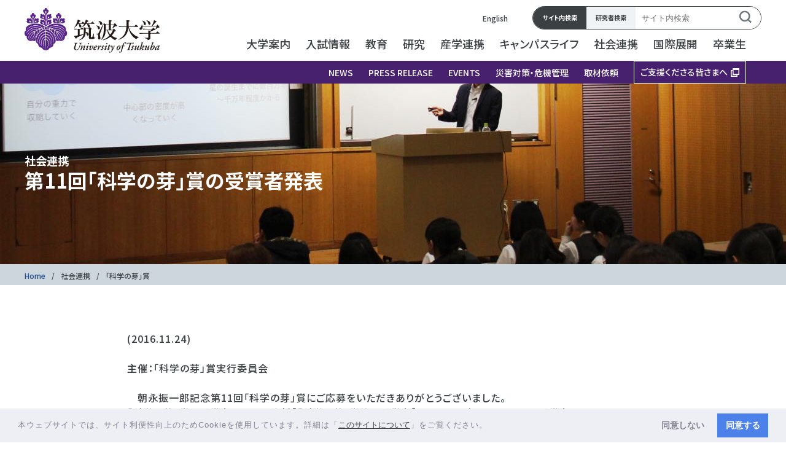

--- FILE ---
content_type: text/html; charset=UTF-8
request_url: https://www.tsukuba.ac.jp/community/students-kagakunome/k-happyo2016.html
body_size: 28154
content:
<!DOCTYPE html>
<html lang="ja">
<head>
<meta charset="UTF-8">
<meta name="viewport" content="width=device-width, initial-scale=1.0">
<link rel="icon" href="/assets/img/common/favicon.ico" />
<link rel="canonical" href="https://www.tsukuba.ac.jp/community/students-kagakunome/k-happyo2016.html">
<script src="https://cdnjs.cloudflare.com/ajax/libs/lazysizes/5.2.0/plugins/unveilhooks/ls.unveilhooks.min.js"></script>
<script src="https://cdnjs.cloudflare.com/ajax/libs/lazysizes/5.1.2/lazysizes.min.js"></script>
<script src="/assets/js/lazyload.js"></script>
<link rel="stylesheet" href="/styles.css" />
<link rel="stylesheet" href="https://fonts.googleapis.com/css?family=Noto+Sans+JP:500,700&display=swap">
<link rel="stylesheet" href="https://fonts.googleapis.com/css?family=Noto+Serif+JP:500,700&display=swap">
<link rel="stylesheet" href="https://fonts.googleapis.com/css?family=Roboto:500,700&display=swap">
<script
  src="https://code.jquery.com/jquery-3.5.1.js"
  integrity="sha256-QWo7LDvxbWT2tbbQ97B53yJnYU3WhH/C8ycbRAkjPDc="
  crossorigin="anonymous"></script>
<script src="/assets/js/common.js"></script>
<script src="/assets/js/jquery.magnific-popup.min.js"></script>
<title>第11回「科学の芽」賞の受賞者発表 - 筑波大学</title>
</head>
<body class="mt-archive layout-wtt students-kagakunome">
<main class="main ">
<!--header-->
<header class="header sp-head">
    <div class="nav-header">
      <a class="logo" href="/">
        <figure class="nav-logo"><img src="/assets/img/common/logo-sp.svg" alt="筑波大学"></figure>
      </a>
      <div class="menu is-active">
        <div class="bar">
          <span></span>
          <span></span>
          <span></span>
        </div>
      </div>
    </div>
    <div class="navigation">
      <div class="navigation-inner">
      <div class="container">
        <div class="search-wrap">
          <input type="radio" name="search_choose" id="search_001" checked>
          <input type="radio" name="search_choose" id="search_002" />
          <div class="search-choose">
            <label class="site" for="search_001">サイト内検索</label>
            <label class="resercher" for="search_002">研究者検索</label>
          </div>
        <div class="search-panel">
          <div id="search_panel_001" class="tab-panel">
            <form name="search___form1" class="search-form" action="/search" id="searchform" method="get" target="">
              <div class="search">
              <input name="q" type="text" title="検索" placeholder="サイト内検索" accesskey="4" id="search">
              <button class="search-btn" type="submit">
                <svg viewBox="0 0 15.9 15.9">
                  <path class="st0" d="M15.9,14.5l-3.3-3.3C13.5,10,14,8.5,14,7c0-3.8-3.1-7-6.9-7C7.1,0,7,0,7,0C3.2,0,0,3.1,0,6.9
                  C0,6.9,0,7,0,7c0,3.8,3.1,7,6.9,7c0,0,0.1,0,0.1,0c1.5,0,3-0.5,4.2-1.4l3.3,3.3L15.9,14.5z M2,7c0-2.7,2.2-5,4.9-5C6.9,2,7,2,7,2
                  c2.7,0,5,2.2,5,4.9c0,0,0,0.1,0,0.1c0,2.7-2.2,5-4.9,5c0,0-0.1,0-0.1,0C4.3,12,2,9.8,2,7C2,7.1,2,7,2,7z"/>
                  </svg>
                </button>
              </div>
            </form>
          </div>

           <div id="search_panel_002" class="tab-panel">
          <form name="search___form" class="search-form" action="" id="searchform" method="get" target="_blank">
              <div class="search">
              <input name="q" type="text" title="検索" placeholder="研究者検索" accesskey="4" id="search">
              <button class="search_btn" type="submit">
                <svg viewBox="0 0 15.9 15.9">
                  <path class="st0" d="M15.9,14.5l-3.3-3.3C13.5,10,14,8.5,14,7c0-3.8-3.1-7-6.9-7C7.1,0,7,0,7,0C3.2,0,0,3.1,0,6.9
                  C0,6.9,0,7,0,7c0,3.8,3.1,7,6.9,7c0,0,0.1,0,0.1,0c1.5,0,3-0.5,4.2-1.4l3.3,3.3L15.9,14.5z M2,7c0-2.7,2.2-5,4.9-5C6.9,2,7,2,7,2
                  c2.7,0,5,2.2,5,4.9c0,0,0,0.1,0,0.1c0,2.7-2.2,5-4.9,5c0,0-0.1,0-0.1,0C4.3,12,2,9.8,2,7C2,7.1,2,7,2,7z"/>
                  </svg>
                </button>
              </div>
            </form>
          </div>
        </div>
        </div>
        <div class="language"><a href="/en/" rel="noopener">English</a></div>
      </div>
      <nav>
        <ul class="parent-list">
         <li class="item"><a href="/" rel="noopener" class="txt-link txt-ex-link">Home</a></li>
         <li class="item"><a>大学案内</a>
        	<ul class="child-list">
          		<li class="item"><a class="b-p" href="/about/" rel="noopener">大学案内トップ</a></li>
          		<li class="item"><a class="b-p">学長室</a>
            		<ul class="groundchild-list">
                  		<li class="item"><a class="d-p" href="/about/president-message/" rel="noopener" class="txt-link">学長からのメッセージ</a></li>
                  		<li class="item"><a class="d-p" href="/about/president-statement/" rel="noopener" class="txt-link">学長所信表明</a></li>
                  		<li class="item"><a class="d-p" href="/about/president-talk/" rel="noopener" class="txt-link">学長対談</a></li>
                  		<li class="item"><a class="d-p" href="/about/president-staffs/" rel="noopener" class="txt-link">役員等の紹介</a></li>
                  		<li class="item"><a class="d-p" href="/about/president-president/" rel="noopener" class="txt-link">歴代学長</a></li>
                	</ul>
            	</li>
          		<li class="item"><a class="b-p">大学概要</a>
            		<ul class="groundchild-list">
                  		<li class="item"><a class="d-p" href="/about/outline-concept/" rel="noopener" class="txt-link">建学の理念</a></li>
                  		<li class="item"><a class="d-p" href="/about/vision2030/" rel="noopener" class="txt-link">筑波大学Vision 2030</a></li>
                  		<li class="item"><a class="d-p" href="/about/designated-national-university/" rel="noopener" class="txt-link">筑波大学の指定国立大学法人構想</a></li>
                  		<li class="item"><a class="d-p" href="/about/disclosure-public/publicity-term-and-report/" rel="noopener" class="txt-link">中期目標・中期計画／業務実績報告</a></li>
                  		<li class="item"><a class="d-p" href="/about/disclosure-statistics/" rel="noopener" class="txt-link">自己点検・評価</a></li>
                  		<li class="item"><a class="d-p" href="/about/outline-objective/" rel="noopener" class="txt-link">基本的な目標</a></li>
                  		<li class="item"><a class="d-p" href="/about/outline-history/" rel="noopener" class="txt-link">沿革</a></li>
                  		<li class="item"><a class="d-p" href="/about/outline-identity/" rel="noopener" class="txt-link">人物</a></li>
                  		<li class="item"><a class="d-p" href="/about/outline-logomark/" rel="noopener" class="txt-link">校章</a></li>
                  		<li class="item"><a class="d-p" href="/about/outline-je/" rel="noopener" class="txt-link">組織，職名の日英表記</a></li>
                  		<li class="item"><a class="d-p" href="/about/outline-tsukuba/" rel="noopener" class="txt-link">筑波大学と筑波研究学園都市</a></li>
                  		<li class="item"><a class="d-p" href="/about/factbook/" rel="noopener" class="txt-link">筑波大学ファクトブック</a></li>
                  		<li class="item"><a class="d-p" href="/50th-anniv/" rel="noopener" class="txt-link">創基151年筑波大学開学50周年記念特設サイトアーカイブ</a></li>
                    </ul>
            	</li>
          		<li class="item"><a class="b-p">組織</a>
            		<ul class="groundchild-list">
                  		<li class="item"><a class="d-p" href="/about/organization-administrative/" rel="noopener" class="txt-link">運営組織</a></li>
                  		<li class="item"><a class="d-p" href="/education/organization-ug-list/" rel="noopener" class="txt-link">教育組織（学群）</a></li>
                  		<li class="item"><a class="d-p" href="/education/g-list-organization/" rel="noopener" class="txt-link">教育組織（大学院）</a></li>
                  		<li class="item"><a class="d-p" href="/about/organization-centers/" rel="noopener" class="txt-link">研究組織・センター等</a></li>
                  		<li class="item"><a class="d-p" href="/about/organization-faculties/" rel="noopener" class="txt-link">教員組織（系）</a></li>
                  		<li class="item"><a class="d-p" href="/about/organization-library/" rel="noopener" class="txt-link">附属図書館</a></li>
                  		<li class="item"><a class="d-p" href="/about/organization-hospital/" rel="noopener" class="txt-link">附属病院</a></li>
                  <li class="item"><a class="d-p" href="/about/organization-attached-schools/" rel="noopener" class="txt-link">附属学校教育局/附属学校</a></li>
                </ul>
            	</li>
            	<li class="item"><a class="b-p">大学の取り組み</a>
            		<ul class="groundchild-list">
                  		<li class="item"><a class="d-p" href="/about/action-management/" rel="noopener" class="txt-link">教学マネジメント体制</a></li>
                  		<li class="item"><a class="d-p" href="https://www.osi.tsukuba.ac.jp/sdgs/" rel="noopener" class="txt-link txt-ex-link" target="_blank">Driving Sustainable Development(SDGsへの取り組み)</a></li>
                  		<li class="item"><a class="d-p" href="https://diversity.tsukuba.ac.jp/" rel="noopener" class="txt-link txt-ex-link" target="_blank">ジェンダー支援</a></li>
                      <li class="item"><a class="d-p" href="https://dac.tsukuba.ac.jp/shien/" rel="noopener" class="txt-link txt-ex-link" target="_blank">アクセシビリティ支援</a></li>
                      <li class="item"><a class="d-p" href="https://syushoku.sec.tsukuba.ac.jp/career/" rel="noopener" class="txt-link txt-ex-link" target="_blank">キャリア支援</a></li>
                  		<li class="item"><a class="d-p" href="/campuslife/anti-harassment/" rel="noopener" class="txt-link">ハラスメント防止</a></li>
                  		<li class="item"><a class="d-p" href="/about/action-disability/" rel="noopener" class="txt-link">筑波大学における障害学生支援に関する憲章</a></li>
                  		<li class="item"><a class="d-p" href="/about/taiiku-and-sport-charter/" rel="noopener" class="txt-link">筑波大学体育・スポーツ憲章</a></li>
                      <li class="item"><a class="d-p" href="/about/action-environment/" rel="noopener" class="txt-link">環境への取り組み</a></li>
                  		<li class="item"><a class="d-p" href="/about/action-code/" rel="noopener" class="txt-link">国立大学法人ガバナンス・コードにかかる適合状況</a></li>
                  		<li class="item"><a class="d-p" href="/about/action-sport/" rel="noopener" class="txt-link">筑波大学のスポーツ</a></li>
                      <li class="item"><a class="d-p" href="/about/pdf/univ-management-human-resources-development-plan.pdf" rel="noopener" class="txt-link txt-pdf" target="_blank">国立大学法人筑波大学経営人材育成プラン</a></li>
                      <li class="item"><a class="d-p" href="/about/action-no-smoking/" rel="noopener" class="txt-link">大学構内全面禁煙</a></li>
                	</ul>
            	</li>
          		<li class="item"><a class="b-p">統合報告書</a>
            		<ul class="groundchild-list">
                  <li class="item"><a class="d-p" href="/about/disclosure-report/" rel="noopener" class="txt-link">統合報告書</a></li>
                </ul>
            	</li>
          		<li class="item"><a class="b-p">情報公開</a>
            		<ul class="groundchild-list">
                  		<li class="item"><a class="d-p" href="/about/disclosure-misc/" rel="noopener" class="txt-link">法人文書の開示請求等</a></li>
                  		<li class="item"><a class="d-p" href="/about/disclosure-misc/teikyo-22/" rel="noopener" class="txt-link">情報公開法第22条における情報提供</a></li>
                  		<li class="item"><a class="d-p" href="/about/privacy-policy/" rel="noopener" class="txt-link">個人情報保護に関する方針・取扱い</a></li>
                  		<li class="item"><a class="d-p" href="/about/disclosure-privacy/" rel="noopener" class="txt-link">保有個人情報の開示請求等</a></li>
                  		<li class="item"><a class="d-p" href="/about/disclosure-education/" rel="noopener" class="txt-link">教育研究活動等の状況についての情報</a></li>
                  		<li class="item"><a class="d-p" href="/about/disclosure-soshiki/" rel="noopener" class="txt-link">教育組織の設置に係る情報</a></li>
                  		<li class="item"><a class="d-p" href="/campuslife/support-lifesurvey/" rel="noopener" class="txt-link">学生生活実態調査</a></li>
                  		<li class="item"><a class="d-p" href="https://www.md.tsukuba.ac.jp/LabAnimalResCNT/jikeniinkai/jikeniinkai.html" rel="noopener" class="txt-link txt-ex-link" target="_blank">動物実験に関する情報の公開（動物実験委員会）</a></li>
                  		<li class="item"><a class="d-p" href="/about/disclosure-ho-kisoku/" rel="noopener" class="txt-link">国立大学法人筑波大学規則集</a></li>
                  		<li class="item"><a class="d-p" href="/about/disclosure-public/" rel="noopener" class="txt-link">国立大学法人法等による公表事項</a></li>
                      <li class="item"><a class="d-p" href="/about/disclosure-other/" rel="noopener" class="txt-link">法令等に定められたその他の公表事項</a></li>
                  		<li class="item"><a class="d-p" href="/about/disclosure-support/" rel="noopener" class="txt-link">修学支援等に関する情報の公開</a></li>
                      <li class="item"><a class="d-p" href="/about/privacy-impact-assessment/" rel="noopener" class="txt-link">特定個人情報保護評価</a></li>
                </ul>
            	</li>
          		<li class="item"><a class="b-p">広報</a>
            		<ul class="groundchild-list">
                  		<li class="item"><a class="d-p" href="/about/pdf/pr-strategy.pdf" rel="noopener" class="txt-link txt-pdf" target="_blank">筑波大学広報戦略</a></li>
                  		<li class="item"><a class="d-p" href="/about/public-branding/" rel="noopener" class="txt-link">ブランディング</a></li>
                  		<li class="item"><a class="d-p" href="/journal/" rel="noopener" class="txt-link">TSUKUBA JOURNAL</a></li>
                  		<li class="item"><a class="d-p" href="/about/public-booklets-overview/" rel="noopener" class="txt-link">筑波大学概要</a></li>
                  		<li class="item"><a class="d-p" href="/about/public-booklets-leaflet/" rel="noopener" class="txt-link">地図とデータで見る筑波大学リーフレット</a></li>
                  		<li class="item"><a class="d-p" href="/about/tsukucomm/" rel="noopener" class="txt-link">広報誌TSUKU COMM[ツクコム]</a></li>
                  		<li class="item"><a class="d-p" href="/about/newsletter/" rel="noopener" class="txt-link">ニューズレター「TSUKUBAからの風だより」</a></li>
                      <li class="item"><a class="d-p" href="/about/public-newspaper/" rel="noopener" class="txt-link">筑波大学新聞</a></li>
                  		<li class="item"><a class="d-p" href="/about/public-press/" rel="noopener" class="txt-link">取材依頼</a></li>
                </ul>
            	</li>
          		<li class="item"><a class="b-p">入札・調達情報</a>
            		<ul class="groundchild-list">
                  		<li class="item"><a class="d-p" href="/about/bid-contract/" rel="noopener" class="txt-link">入札・契約</a></li>
                  		<li class="item"><a class="d-p" href="https://zaimuhp2.sec.tsukuba.ac.jp/public/bid.html" rel="noopener" class="txt-link txt-ex-link" target="_blank">筑波大学調達情報</a></li>
                        <li class="item"><a class="d-p" href="https://shisetsu.sec.tsukuba.ac.jp/advisory/advisory.html" rel="noopener" class="txt-link txt-ex-link" target="_blank">土地等の有効活用について</a></li>
                    </ul>
            	</li>
          		<li class="item"><a class="b-p">証明書発行</a>
            		<ul class="groundchild-list">
                  		<li class="item"><a class="d-p" href="/about/certificate-alumni/" rel="noopener" class="txt-link">卒業者等に係る諸証明書の発行申請</a></li>
                  		<li class="item"><a class="d-p" href="/about/certificate-auditors/" rel="noopener" class="txt-link">科目等履修生に係る証明書等の発行申請</a></li>
                  		<li class="item"><a class="d-p" href="/about/certificate-general/" rel="noopener" class="txt-link">退職証明書の発行申請</a></li>
                  		<li class="item"><a class="d-p" href="/about/certificate-general-salarycertificate/" rel="noopener" class="txt-link">退職者に係る給与証明書及び源泉徴収票の発行申請</a></li>
                	</ul>
            	</li>
        	</ul>
          </li>
          
          <li class="item futureblue"><a class="itemtxtf">入試情報</a>
          <ul class="child-list">
            <li class="item"><a class="b-p" href="/admission/" rel="noopener">入試情報トップ</a></li>
            <li class="item"><a class="b-p">学群入試案内</a>
          		<ul class="groundchild-list">
                  <li class="item"><a class="d-p" href="https://ac.tsukuba.ac.jp/" rel="noopener" class="txt-link txt-ex-link" target="_blank">大学入試情報サイト</a></li>
                  <li class="item"><a class="d-p" href="https://ac.tsukuba.ac.jp/news/" rel="noopener" class="txt-link txt-ex-link" target="_blank">お知らせ</a></li>
                  <li class="item"><a class="d-p" href="https://ac.tsukuba.ac.jp/apply/application-guidelines/" rel="noopener" class="txt-link txt-ex-link" target="_blank">入試日程と募集要項</a></li>
                  <li class="item"><a class="d-p" href="/admission/undergrad-tuition/" rel="noopener" class="txt-link">入学料・授業料・奨学金</a></li>
                </ul>
          	</li>
            <li class="item"><a class="b-p">大学院入試案内</a>
          		<ul class="groundchild-list">
                  <li class="item"><a class="d-p" href="https://www.ap-graduate.tsukuba.ac.jp/" rel="noopener" class="txt-link txt-ex-link" target="_blank">お知らせ</a></li>
                  <li class="item"><a class="d-p" href="/admission/graduate-overview/" rel="noopener" class="txt-link">大学院入試情報の概要</a></li>
                  <li class="item"><a class="d-p" href="https://www.ap-graduate.tsukuba.ac.jp/" rel="noopener" class="txt-link txt-ex-link" target="_blank">大学院学生募集要項サイト</a></li>
                  <li class="item"><a class="d-p" href="/education/g-list-grad-by-discipline-jp/" rel="noopener" class="txt-link">学位プログラム一覧（分野別）</a></li>
                  <li class="item"><a class="d-p" href="/admission/graduate-tuition/" rel="noopener" class="txt-link">入学料・授業料・奨学金</a></li>
                  <li class="item"><a class="d-p" href="/admission/graduate-result/" rel="noopener" class="txt-link">入学試験実施結果</a></li>
                  <li class="item"><a class="d-p" href="/admission/graduate-working/" rel="noopener" class="txt-link">社会人のための大学院入学案内</a></li>
                </ul>
          	</li>
            <li class="item"><a class="b-p">大学見学・大学開放</a>
          		<ul class="groundchild-list">
                  <li class="item"><a class="d-p" href="https://ac.tsukuba.ac.jp/consultation/briefing/" rel="noopener" class="txt-link txt-ex-link" target="_blank">オープンキャンパス＆全国の進学説明会</a></li>
                  <li class="item"><a class="d-p" href="/admission/opencampus-graduate/" rel="noopener" class="txt-link">大学院説明会・専攻公開</a></li>
                  <li class="item"><a class="d-p" href="https://ac.tsukuba.ac.jp/consultation/" rel="noopener" class="txt-link txt-ex-link" target="_blank">進学相談</a></li>
                  <li class="item"><a class="d-p" href="/admission/opencampus-work-study/" rel="noopener" class="txt-link">高校生のための体験学習</a></li>
                  <li class="item"><a class="d-p" href="http://koudai.tsukuba.ac.jp/" rel="noopener" class="txt-link txt-ex-link" target="_blank">出前講義・模擬授業等（高大連携）</a></li>
                  <li class="item"><a class="d-p" href="/about/campus-tour-top/" rel="noopener" class="txt-link">キャンパスツアー</a></li>
                </ul>
          	</li>
          </ul>
          </li>

          <li class="item"><a>教育</a>
          <ul class="child-list">
        	<li class="item"><a class="b-p" href="/education/" rel="noopener">教育トップ</a></li>
          	<li class="item"><a class="b-p">教育理念と教育方針</a>
          		<ul class="groundchild-list">
                  <li class="item"><a class="d-p" href="/education/policy-tstandard/" rel="noopener" class="txt-link">筑波スタンダード</a></li>
                  <li class="item"><a class="d-p" href="/education/policy-ethics/" rel="noopener" class="txt-link">筑波大学教育倫理綱領</a></li>
                  <li class="item"><a class="d-p" href="/education/policy-workeredu-policy/" rel="noopener" class="txt-link">筑波大学の社会人教育に係る基本方針</a></li>
                  <li class="item"><a class="d-p" href="/about/action-management/" rel="noopener" class="txt-link">教学マネジメント体制</a></li>
                  <li class="item"><a class="d-p" href="/education/policy-student-support-policy/" rel="noopener" class="txt-link">筑波大学の学生支援に関する指針ト</a></li>
                </ul>
          	</li>
          	<li class="item"><a class="b-p">学群教育</a>
          		<ul class="groundchild-list">
                  <li class="item"><a class="d-p" href="/education/ug-courses-directory/" rel="noopener" class="txt-link">履修要覧</a></li>
                  <li class="item"><a class="d-p" href="/education/ug-courses-openclass/" rel="noopener" class="txt-link">開設授業科目一覧</a></li>
                  <li class="item"><a class="d-p" href="/education/pdf/ug_jizentouroku.pdf" rel="noopener" class="txt-link txt-pdf" target="_blank">事前登録案内</a></li>
                  <li class="item"><a class="d-p" href="/education/ug-common-foundation-subject/" rel="noopener" class="txt-link">共通科目（総合科目、体育、外国語、情報、国語、芸術）</a></li>
                  <li class="item"><a class="d-p" href="/education/ug-courses-tt-programs/" rel="noopener" class="txt-link">教職課程</a></li>
                  <li class="item"><a class="d-p" href="/education/ug-courses-special-lectures/" rel="noopener" class="txt-link">IMAGINE THE FUTURE. 未来構想大学講座</a></li>
                  <li class="item"><a class="d-p" href="https://www.sanrenhonbu.tsukuba.ac.jp/entrepreneurship/" rel="noopener" class="txt-link txt-ex-link" target="_blank">起業家育成</a></li>
                  <li class="item"><a class="d-p" href="/campuslife/support-campus/pdf/campusmap.pdf" rel="noopener" class="txt-link txt-pdf" target="_blank">教室案内（キャンパスマップ）</a></li>
                  <li class="item"><a class="d-p" href="/education/ug-courses-gpa/" rel="noopener" class="txt-link">GPA制度</a></li>
                  <li class="item"><a class="d-p" href="/education/g-courses-chokirishu/" rel="noopener" class="txt-link">長期履修制度</a></li>
                  <li class="item"><a class="d-p" href="/education/grade-evaluation-appeals/" rel="noopener" class="txt-link">成績評価に関する異議申立て</a></li>
                  <li class="item"><a class="d-p" href="/education/ug-courses-fresh-document/" rel="noopener" class="txt-link">学群新入生向け配布資料一覧（春学期）</a></li>
                  <li class="item"><a class="d-p" href="/education/ug-courses-fresh-document-fall/" rel="noopener" class="txt-link">学群新入生向け配布資料一覧（秋学期）</a></li>

                </ul>
          	</li>
          	<li class="item"><a class="b-p">学士課程</a>
          		<ul class="groundchild-list">
                  <li class="item"><a class="d-p" href="/education/organization-ug-list/" rel="noopener" class="txt-link">学群・学類（学士課程）一覧</a></li>
                  <li class="item"><a class="d-p" href="/education/organization-ug-list-0110/" rel="noopener" class="txt-link">人文・文化学群</a></li>
                  <li class="item"><a class="d-p" href="/education/organization-ug-list-0120/" rel="noopener" class="txt-link">社会・国際学群</a></li>
                  <li class="item"><a class="d-p" href="/education/organization-ug-list-0130/" rel="noopener" class="txt-link">人間学群</a></li>
                  <li class="item"><a class="d-p" href="/education/organization-ug-list-0140/" rel="noopener" class="txt-link">生命環境学群</a></li>
                  <li class="item"><a class="d-p" href="/education/organization-ug-list-0150/" rel="noopener" class="txt-link">理工学群</a></li>
                  <li class="item"><a class="d-p" href="/education/organization-ug-list-0160/" rel="noopener" class="txt-link">情報学群</a></li>
                  <li class="item"><a class="d-p" href="/education/organization-ug-list-0170/" rel="noopener" class="txt-link">医学群</a></li>
                  <li class="item"><a class="d-p" href="/education/organization-ug-list-0180/" rel="noopener" class="txt-link">体育専門学群</a></li>
                  <li class="item"><a class="d-p" href="/education/organization-ug-list-0190/" rel="noopener" class="txt-link">芸術専門学群</a></li>
                  <li class="item"><a class="d-p" href="https://www.utmy.edu.my/" rel="noopener" class="txt-link txt-ex-link" target="_blank">学際サイエンス・デザイン専門学群（マレーシア校）</a></li>
                  <li class="item"><a class="d-p" href="https://scs.tsukuba.ac.jp/" rel="noopener" class="txt-link txt-ex-link" target="_blank">総合学域群</a></li>
                  <li class="item"><a class="d-p" href="/education/g-list-globaledu/" rel="noopener" class="txt-link">グローバル教育院</a></li>
                </ul>
          	</li>
            <li class="item"><a class="b-p">大学院教育</a>
          		<ul class="groundchild-list">
                  <li class="item"><a class="d-p" href="/education/g-courses-handbook/" rel="noopener" class="txt-link">大学院便覧</a></li>
                  <li class="item"><a class="d-p" href="/education/g-courses-g-tsukuba-tokyo/" rel="noopener" class="txt-link">開設授業科目一覧</a></li>
                  <li class="item"><a class="d-p" href="/education/g-courses-kyoutsuukamoku/" rel="noopener" class="txt-link">大学院共通科目</a></li>
                  <li class="item"><a class="d-p" href="https://www.sanrenhonbu.tsukuba.ac.jp/entrepreneurship/" rel="noopener" class="txt-link txt-ex-link" target="_blank">起業家育成</a></li>
                  <li class="item"><a class="d-p" href="/education/g-courses-evaluation/" rel="noopener" class="txt-link">学位論文評価基準</a></li>
                  <li class="item"><a class="d-p" href="/education/pamphlet.pdf" rel="noopener" class="txt-link txt-pdf" target="_blank">大学院の教育改革</a></li>
                  <li class="item"><a class="d-p" href="/education/g-courses-s-program/" rel="noopener" class="txt-link">社会人のための博士後期課程「早期修了プログラム」</a></li>
                  <li class="item"><a class="d-p" href="/education/g-courses-chokirishu/" rel="noopener" class="txt-link">長期履修制度</a></li>
                  <li class="item"><a class="d-p" href="/education/g-courses-g-list-prev-mature-tokyo/" rel="noopener" class="txt-link">東京キャンパス社会人大学院(夜間)</a></li>
                  <li class="item"><a class="d-p" href="/education/g-courses-g-list-prev-mature-tsukuba/" rel="noopener" class="txt-link">昼夜開講制大学院</a></li>
                  <li class="item"><a class="d-p" href="/education/g-courses-g-list-prev-cooperatives/" rel="noopener" class="txt-link">連携大学院</a></li>
                  <li class="item"><a class="d-p" href="/education/grade-evaluation-appeals/" rel="noopener" class="txt-link">成績評価に関する異議申立て</a></li>
                  <li class="item"><a class="d-p" href="/education/g-courses-fresh-document/" rel="noopener" class="txt-link">大学院新入生向け配布資料一覧（春学期）</a></li>
                  <li class="item"><a class="d-p" href="/education/g-courses-fresh-document-fall/" rel="noopener" class="txt-link">大学院新入生向け配布資料一覧（秋学期）</a></li>
                </ul>
          	</li>
          	<li class="item"><a class="b-p">大学院課程</a>
          		<ul class="groundchild-list">
                  <li class="item"><a class="d-p" href="/education/g-list-grad-by-discipline-jp/" rel="noopener" class="txt-link">【分野別】学位プログラム一覧</a></li>
                  <li class="item"><a class="d-p" href="/education/g-list-organization/" rel="noopener" class="txt-link">【組織別】学術院-研究群・専攻-学位プログラム一覧</a></li>
                  <li class="item"><a class="d-p" href="/education/g-list-organization/#jinbun" rel="noopener" class="txt-link">人文社会ビジネス科学学術院</a></li>
                  <li class="item"><a class="d-p" href="/education/g-list-gsst/" rel="noopener" class="txt-link">理工情報生命学術院</a></li>
                  <li class="item"><a class="d-p" href="/education/g-list-organization/#ningen" rel="noopener" class="txt-link">人間総合科学学術院</a></li>
                  <li class="item"><a class="d-p" href="/education/g-list-globaledu/" rel="noopener" class="txt-link">グローバル教育院</a></li>
                </ul>
          	</li>
          	<li class="item"><a class="b-p">大学院課程（令和元年度まで学生受入）</a>
          		<ul class="groundchild-list">
                  <li class="item"><a class="d-p" href="/education/g-list-prev-graduate/" rel="noopener" class="txt-link">研究科・専攻一覧</a></li>
                  <li class="item"><a class="d-p" href="/education/g-list-prev-graduate/#a1" rel="noopener" class="txt-link" target="_blank">教育研究科</a></li>
                  <li class="item"><a class="d-p" href="https://www.hass.tsukuba.ac.jp/" rel="noopener" class="txt-link txt-ex-link" target="_blank">人文社会科学研究科</a></li>
                  <li class="item"><a class="d-p" href="https://www.gsbs.tsukuba.ac.jp/" rel="noopener" class="txt-link txt-ex-link" target="_blank">ビジネス科学研究科</a></li>
                  <li class="item"><a class="d-p" href="https://www.pas.tsukuba.ac.jp/" rel="noopener" class="txt-link txt-ex-link" target="_blank">数理物質科学研究科</a></li>
                  <li class="item"><a class="d-p" href="https://www.sie.tsukuba.ac.jp/" rel="noopener" class="txt-link txt-ex-link" target="_blank">システム情報工学研究科</a></li>
                  <li class="item"><a class="d-p" href="https://www.life.tsukuba.ac.jp/ex-life-graduate/" rel="noopener" class="txt-link txt-ex-link" target="_blank">生命環境科学研究科</a></li>
                  <li class="item"><a class="d-p" href="https://www.chs.tsukuba.ac.jp/" rel="noopener" class="txt-link txt-ex-link" target="_blank">人間総合科学研究科</a></li>
                  <li class="item"><a class="d-p" href="https://www.slis.tsukuba.ac.jp/grad/" rel="noopener" class="txt-link txt-ex-link" target="_blank">図書館情報メディア研究科</a></li>
                </ul>
          	</li>
          	<li class="item"><a class="b-p">留学生</a>
          		<ul class="groundchild-list">
                  <li class="item"><a class="d-p" href="/education/international-enrollment-guidebook/" rel="noopener" class="txt-link">入学案内</a></li>
                  <li class="item"><a class="d-p" href="https://www.global.tsukuba.ac.jp/" rel="noopener" class="txt-link txt-ex-link" target="_blank">英語プログラム</a></li>
                  <li class="item"><a class="d-p" href="/education/international-short-term-students/" rel="noopener" class="txt-link">短期留学生（特別聴講学生・特別研究学生）</a></li>
                </ul>
          	</li>
          	<li class="item"><a class="b-p">英語プログラム（学群・大学院）</a>
          		<ul class="groundchild-list">
                  <li class="item"><a class="d-p" href="/education/english_courses_list_1.pdf" rel="noopener" class="txt-link txt-pdf" target="_blank">英語プログラム一覧（英語による授業科目のみで学位を取得できるプログラム）</a></li>
                </ul>
          	</li>
          	<li class="item"><a class="b-p">海外パートナー大学との連携</a>
          		<ul class="groundchild-list">
                  <li class="item"><a class="d-p" href="/global/cic/" rel="noopener" class="txt-link">Campus-in-Campus（CiC）構想</a></li>
                  <li class="item"><a class="d-p" href="/global/action-education-program/ddp_jdp_list.pdf" rel="noopener" class="txt-link txt-pdf" target="_blank">海外大学とのダブル・ディグリー・プログラム／ジョイント・ディグリー・プログラム</a></li>
                </ul>
          	</li>
          	<li class="item"><a class="b-p">特色ある教育プログラム</a>
          		<ul class="groundchild-list">
                  <li class="item"><a class="d-p" href="/education/featured-endowed/" rel="noopener" class="txt-link">寄附講座・社会連携講座・寄附研究部門</a></li>
                  <li class="item"><a class="d-p" href="/education/featured-programs/" rel="noopener" class="txt-link">文部科学省 「公募型教育支援プログラム」</a></li>
                  <li class="item"><a class="d-p" href="/education/jst-spring-program/" rel="noopener" class="txt-link">博士後期課程学生支援プロジェクト</a></li>
                  <li class="item"><a class="d-p" href="https://www.phd-humanics.tsukuba.ac.jp/" rel="noopener" class="txt-link txt-ex-link" target="_blank">卓越大学院　ヒューマニクス学位プログラム</a></li>
                  <li class="item"><a class="d-p" href="/education/featured-brush/" rel="noopener" class="txt-link">職業実践力育成プログラム（BP）</a></li>
                  <li class="item"><a class="d-p" href="https://www.mda.edu.tsukuba.ac.jp/" rel="noopener" class="txt-link txt-ex-link" target="_blank">数理・データサイエンス・AI教育</a></li>
                  <li class="item"><a class="d-p" href="https://inclusive-smart-society.edu.tsukuba.ac.jp" rel="noopener" class="txt-link txt-ex-link" target="_blank">インクルーシブスマートソサエティープログラム（ISSプログラム）</a></li>
                </ul>
          	</li>
          	<li class="item"><a class="b-p">その他の教育</a>
          		<ul class="groundchild-list">
                  <li class="item"><a class="d-p" href="/education/other-auditors/" rel="noopener" class="txt-link">科目等履修生</a></li>
                  <li class="item"><a class="d-p" href="/education/other-r-students/" rel="noopener" class="txt-link">研究生</a></li>
                  <li class="item"><a class="d-p" href="/education/other-international-research-students/" rel="noopener" class="txt-link">外国人研究生</a></li>
                  <li class="item"><a class="d-p" href="https://ocw.tsukuba.ac.jp" rel="noopener" class="txt-link txt-ex-link" target="_blank">筑波大学オープンコースウェア</a></li>
                </ul>
          	</li>
        	<li class="item"><a class="b-p">教育支援組織</a>
          		<ul class="groundchild-list">
                  <li class="item"><a class="d-p" href="https://www.cegloc.tsukuba.ac.jp/" rel="noopener" class="txt-link txt-ex-link" target="_blank">グローバルコミュニケーション教育センター</a></li>
                  <li class="item"><a class="d-p" href="https://www.sapec.tsukuba.ac.jp/" rel="noopener" class="txt-link txt-ex-link" target="_blank">体育センター</a></li>
                  <li class="item"><a class="d-p" href="https://ac.tsukuba.ac.jp/" rel="noopener" class="txt-link txt-ex-link" target="_blank">アドミッションセンター</a></li>
                </ul>
          	</li>
          </ul>
          </li>

          <li class="item">
            <a>研究</a>
            <ul class="child-list">
            <li class="item"><a class="b-p" href="/research/" rel="noopener" class="txt-link">研究トップ</a></li>
              <li class="item">
                <a class="b-p">高等研究院</a>
                <ul class="groundchild-list">
                  <li class="item"><a class="d-p" href="https://tiar.centers.tsukuba.ac.jp/" rel="noopener" class="txt-link txt-ex-link" target="_blank">高等研究院</a></li>
                </ul>
              </li>
              <li class="item">
                <a class="b-p">先端研究組織</a>
                <ul class="groundchild-list">
                  <li class="item"><a class="d-p" href="https://wpi-iiis.tsukuba.ac.jp/japanese/" rel="noopener" class="txt-link txt-ex-link" target="_blank">国際統合睡眠医科学研究機構</a></li>
                  <li class="item"><a class="d-p" href="https://www.ccs.tsukuba.ac.jp/" rel="noopener" class="txt-link txt-ex-link" target="_blank">計算科学研究センター</a></li>
                  <li class="item"><a class="d-p" href="https://www.tara.tsukuba.ac.jp/" rel="noopener" class="txt-link txt-ex-link" target="_blank">生存ダイナミクス研究センター</a></li>
                  <li class="item"><a class="d-p" href="https://www.t-pirc.tsukuba.ac.jp/" rel="noopener" class="txt-link txt-ex-link" target="_blank">つくば機能植物イノベーション研究センター</a></li>
                  <li class="item"><a class="d-p" href="https://www.shimoda.tsukuba.ac.jp/" rel="noopener" class="txt-link txt-ex-link" target="_blank">下田臨海実験センター</a></li>
                  <li class="item"><a class="d-p" href="https://www.prc.tsukuba.ac.jp/ja/" rel="noopener" class="txt-link txt-ex-link" target="_blank">プラズマ研究センター</a></li>
                  <li class="item"><a class="d-p" href="https://arenatsukuba.wordpress.com/" rel="noopener" class="txt-link txt-ex-link" target="_blank">地中海・北アフリカ研究センター</a></li>
                  <li class="item"><a class="d-p" href="https://www.ccr.tsukuba.ac.jp/" rel="noopener" class="txt-link txt-ex-link" target="_blank">サイバニクス研究センター</a></li>
                  <li class="item"><a class="d-p" href="https://www.ied.tsukuba.ac.jp/" rel="noopener" class="txt-link txt-ex-link" target="_blank">放射線・アイソトープ地球システム研究センター</a></li>
                  <li class="item"><a class="d-p" href="https://air.tsukuba.ac.jp/" rel="noopener" class="txt-link txt-ex-link" target="_blank">人工知能科学センター</a></li>
                  <li class="item"><a class="d-p" href="https://www.mics.tsukuba.ac.jp/" rel="noopener" class="txt-link txt-ex-link" target="_blank">微生物サステイナビリティ研究センター</a></li>
                  <li class="item"><a class="d-p" href="https://www.arihhp.taiiku.tsukuba.ac.jp/" rel="noopener" class="txt-link txt-ex-link" target="_blank">ヒューマン・ハイ・パフォーマンス先端研究センター</a></li>
                  <li class="item"><a class="d-p" href="https://www.pmrc.tsukuba.ac.jp/research/" rel="noopener" class="txt-link txt-ex-link" target="_blank">陽子線医学利用研究センター</a></li>
                  <li class="item"><a class="d-p" href="https://rcwac.histanth.tsukuba.ac.jp/" rel="noopener" class="txt-link txt-ex-link" target="_blank">西アジア文明研究センター</a></li>
                  <li class="item"><a class="d-p" href="https://tchou.tomonaga.tsukuba.ac.jp/" rel="noopener" class="txt-link txt-ex-link" target="_blank">宇宙史研究センター</a></li>
                  <li class="item"><a class="d-p" href="https://www.trems.tsukuba.ac.jp/" rel="noopener" class="txt-link txt-ex-link" target="_blank">エネルギー物質科学研究センター</a></li>
                  <li class="item"><a class="d-p" href="https://www.ims.tsukuba.ac.jp/~hbrc/" rel="noopener" class="txt-link txt-ex-link" target="_blank">ホウ化水素研究センター</a></li>
                  <li class="item"><a class="d-p" href="https://www.msc.tsukuba.ac.jp/" rel="noopener" class="txt-link txt-ex-link" target="_blank">山岳科学センター</a></li>
                  <li class="item"><a class="d-p" href="https://www.md.tsukuba.ac.jp/tmrc/" rel="noopener" class="txt-link txt-ex-link" target="_blank">トランスボーダー医学研究センター</a></li>
                  <li class="item"><a class="d-p" href="https://cyber-m.mc-tsukuba.com/" rel="noopener" class="txt-link txt-ex-link" target="_blank">サイバーメディスン研究センター</a></li>
                </ul>
              </li>
              <li class="item"><a class="b-p">特色ある研究に関する取り組み</a>
            	<ul class="groundchild-list">
                  <li class="item"><a class="d-p" href="/research/featured-tristar/" rel="noopener" class="txt-link">大学×国研×企業連携によるトップランナー育成プログラム： TRiSTAR</a></li>
                  <li class="item"><a class="d-p" href="https://wpi-iiis.tsukuba.ac.jp/japanese/about/moonshot/" rel="noopener" class="txt-link txt-ex-link" target="_blank">ムーンショット型研究開発事業　睡眠と冬眠：二つの「眠り」の解明と操作が拓く新世代医療の展開</a></li>
                  <li class="item"><a class="d-p" href="https://tsukubadigitalbio.jp/" rel="noopener" class="txt-link txt-ex-link" target="_blank">JST共創の場形成支援プログラム　つくば型デジタルバイオエコノミー社会形成の国際拠点</a></li>
                </ul>
              </li>
              <li class="item"><a class="b-p">研究支援体制・制度</a>
            	<ul class="groundchild-list">
                  <li class="item"><a class="d-p" href="https://www.kkss.tsukuba.ac.jp/" rel="noopener" class="txt-link txt-ex-link" target="_blank">研究基盤総合センター</a></li>
                  <li class="item"><a class="d-p" href="https://www.cc.tsukuba.ac.jp/" rel="noopener" class="txt-link txt-ex-link" target="_blank">学術情報メディアセンター</a></li>
                  <li class="item"><a class="d-p" href="https://openfacility.sec.tsukuba.ac.jp/" rel="noopener" class="txt-link txt-ex-link" target="_blank">オープンファシリティー推進機構(共同利用機器情報等)</a></li>
                  <li class="item"><a class="d-p" href="https://www.hosp.tsukuba.ac.jp/t-credo/" rel="noopener" class="txt-link txt-ex-link" target="_blank">つくば臨床医学研究開発機構(T-CReDO)</a></li>
                  <li class="item"><a class="d-p" href="https://www.osi.tsukuba.ac.jp/" rel="noopener" class="txt-link txt-ex-link" target="_blank">研究戦略イニシアティブ推進機構</a></li>
                  <li class="item"><a class="d-p" href="https://ura.sec.tsukuba.ac.jp/ru_registration/" rel="noopener" class="txt-link txt-ex-link" target="_blank">リサーチユニット・リサーチグループ制度</a></li>
                  <li class="item"><a class="d-p" href="https://www.osi.tsukuba.ac.jp/fight_covid19/" rel="noopener" class="txt-link txt-ex-link" target="_blank">大学「知」活用プログラム</a></li>
                  <li class="item"><a class="d-p" href="https://ura.sec.tsukuba.ac.jp/ura/" rel="noopener" class="txt-link txt-ex-link" target="_blank">筑波大学のRA（URA）</a></li>
                  <li class="item"><a class="d-p" href="https://ura.sec.tsukuba.ac.jp/" rel="noopener" class="txt-link txt-ex-link" target="_blank">研究情報ポータルCOTRE</a></li>
                  <li class="item"><a class="d-p" href="https://www.research-fund.sec.tsukuba.ac.jp/" rel="noopener" class="txt-link txt-ex-link" target="_blank">研究資金情報サイトRISS（学内専用）</a></li>
                  <li class="item"><a class="d-p" href="https://anzenkanri.tsukuba.ac.jp/" rel="noopener" class="txt-link txt-ex-link" target="_blank">環境安全管理室</a></li>
                  <li class="item"><a class="d-p" href="https://www.tech.tsukuba.ac.jp/" rel="noopener" class="txt-link txt-ex-link" target="_blank">技術室</a></li>
                </ul>
            </li>
              <li class="item"><a class="b-p">研究コンプライアンス</a>
                 <ul class="groundchild-list">
                  <li class="item"><a class="d-p" href="/research/compliance-fairness/" rel="noopener" class="txt-link">研究活動の公正な推進</a></li>
                  <li class="item"><a class="d-p" href="/research/compliance-guideline/" rel="noopener" class="txt-link">公的研究費の管理・監査のガイドライン</a></li>
                  <li class="item"><a class="d-p" href="https://coi-sec.tsukuba.ac.jp/" rel="noopener" class="txt-link txt-ex-link" target="_blank">利益相反・輸出管理マネジメント室</a></li>
                </ul>
            </li>
              <li class="item"><a class="b-p">つくば地区での連携</a>
            	<ul class="groundchild-list">
                  <li class="item"><a class="d-p" href="https://www.tia-nano.jp/" rel="noopener" class="txt-link txt-ex-link" target="_blank">TIA：オープンイノベーション拠点</a></li>
                  <li class="item"><a class="d-p" href="http://www.tsukuba-sogotokku.jp/" rel="noopener" class="txt-link txt-ex-link" target="_blank">つくば国際戦略総合特区</a></li>
                </ul>
            </li>
            </ul>
          </li>

          <li class="item">
            <a>産学連携</a>
            <ul class="child-list">
            <li class="item"><a class="b-p" href="/industry-university-collaboration/" rel="noopener" class="txt-link">産学連携トップ</a></li>
              <li class="item">
                <a class="b-p">産学連携</a>
            	   <ul class="groundchild-list">
                  <li class="item"><a class="d-p" href="https://www.sanrenhonbu.tsukuba.ac.jp/" rel="noopener" class="txt-link txt-ex-link" target="_blank">産学連携への取り組み</a></li>
                  <li class="item"><a class="d-p" href="https://www.sanrenhonbu.tsukuba.ac.jp/2017rd/" rel="noopener" class="txt-link txt-ex-link" target="_blank">開発研究センター</a></li>
                  <li class="item"><a class="d-p" href="https://oiso.tsukuba.ac.jp/" rel="noopener" class="txt-link txt-ex-link" target="_blank">オープンイノベーション国際戦略機構</a></li>
                  <li class="item"><a class="d-p" href="https://www.sanrenhonbu.tsukuba.ac.jp/entrepreneurship/" rel="noopener" class="txt-link txt-ex-link" target="_blank">起業家育成</a></li>
                  <li class="item"><a class="d-p" href="https://www.sanrenhonbu.tsukuba.ac.jp/spin_offs/" rel="noopener" class="txt-link txt-ex-link" target="_blank">筑波大学発ベンチャー</a></li>
                </ul>
            </li>
            </ul>
          </li>

          <li class="item"><a>キャンパスライフ</a>
          <ul class="child-list">
            <li class="item"><a class="b-p" href="/campuslife/" rel="noopener">キャンパスライフトップ</a></li>
          	<li class="item"><a class="b-p">キャンパス・施設案内</a>
              <ul class="groundchild-list">
                    <li class="item"><a class="d-p" href="/access/" rel="noopener" class="txt-link">アクセス・キャンパスマップ</a></li>
                    <li class="item"><a class="d-p" href="/about/campus-plaza/" rel="noopener" class="txt-link">大学会館・総合交流会館</a></li>
                    <li class="item"><a class="d-p" href="/about/campus-gallery/" rel="noopener" class="txt-link">筑波大学ギャラリー</a></li>
                    <li class="item"><a class="d-p" href="/about/campus-artspace/" rel="noopener" class="txt-link">筑波大学アートスペース</a></li>
                    <li class="item"><a class="d-p" href="/about/campus-tour-top/" rel="noopener" class="txt-link">キャンパスツアー</a></li>
                    <li class="item"><a class="d-p" href="/about/video-tour/" rel="noopener" class="txt-link">動画で見る筑波大学</a></li>
              </ul>
            </li>
            <li class="item"><a class="b-p">学生宿舎・アパート情報・ゲストハウス</a>
            	<ul class="groundchild-list">
                  <li class="item"><a class="d-p" href="/campuslife/support-healthlife/" rel="noopener" class="txt-link">学生宿舎・アパート情報</a></li>   
                  <li class="item"><a class="d-p" href="/campuslife/facilities-daigakukaikan-syukuhaku/" rel="noopener" class="txt-link">ゲストハウス</a></li>       	
                </ul>
            </li>
            <li class="item"><a class="b-p">学生のための組織と課外活動</a>
          		<ul class="groundchild-list">
                  <li class="item"><a class="d-p" href="/campuslife/activity-unions-class/" rel="noopener" class="txt-link">クラス制度，学生担当教員制度，公的学生組織</a></li>
                  <li class="item"><a class="d-p" href="https://ssc.sec.tsukuba.ac.jp/" rel="noopener" class="txt-link txt-ex-link" target="_blank">スチューデントサポートセンター</a></li>
                  <li class="item"><a class="d-p" href="/campuslife/activity-unions-circles/" rel="noopener" class="txt-link">課外活動（サークル等）</a></li>
                  <li class="item"><a class="d-p" href="https://www.t-act.tsukuba.ac.jp/" rel="noopener" class="txt-link txt-ex-link" target="_blank">T-ACT（学生の「やってみたい」を応援）</a></li>
                  <li class="item"><a class="d-p" href="/campuslife/activity-volunteer/" rel="noopener" class="txt-link">ボランティア情報</a></li>
                  <li class="item"><a class="d-p" href="/campuslife/activity-part-time-jobs/" rel="noopener" class="txt-link">アルバイト情報</a></li>
                  <li class="item"><a class="d-p" href="https://ut-jinzai-bank.tsukuba.ac.jp/" rel="noopener" class="txt-link txt-ex-link" target="_blank">筑波大学学生人材バンク</a></li>
                </ul>
          	</li>
            <li class="item"><a class="b-p">入学料・授業料・奨学金</a>
            	<ul class="groundchild-list">
                  <li class="item"><a class="d-p" href="/admission/undergrad-tuition/" rel="noopener" class="txt-link">入学料・授業料</a></li>
                  <li class="item"><a class="d-p" href="/campuslife/support-scholarship/" rel="noopener" class="txt-link">奨学金・修学支援</a></li>          	
                </ul>
            </li>
            <li class="item"><a class="b-p">学生生活の支援</a>
            	<ul class="groundchild-list">
                  <li class="item"><a class="d-p" href="https://soudan.sec.tsukuba.ac.jp/sogosodan/" rel="noopener" class="txt-link txt-ex-link" target="_blank">総合相談窓口</a></li>
                  <li class="item"><a class="d-p" href="https://soudan.sec.tsukuba.ac.jp/gakusou/" rel="noopener" class="txt-link txt-ex-link" target="_blank">学生相談室</a></li>
                  <li class="item"><a class="d-p" href="/campuslife/support-support/" rel="noopener" class="txt-link">こころとからだのサポート</a></li>
                  <li class="item"><a class="d-p" href="/campuslife/support-support/safeliving.pdf" rel="noopener" class="txt-link txt-pdf" target="_blank">セーフティライフ　～快適な学生生活を送るために～</a></li>
                  <li class="item"><a class="d-p" href="/campuslife/support-international/" rel="noopener" class="txt-link">留学生のための学生支援</a></li>
                  <li class="item"><a class="d-p" href="/campuslife/support-disability/" rel="noopener" class="txt-link">障害学生支援</a></li>
                  <li class="item"><a class="d-p" href="https://diversity.tsukuba.ac.jp/lgbtq/" rel="noopener" class="txt-link txt-ex-link" target="_blank">LGBTQ+</a></li>
                  <li class="item"><a class="d-p" href="/campuslife/support-gakkensai/" rel="noopener" class="txt-link">学生教育研究災害傷害保険（学研災）</a></li>
                  <li class="item"><a class="d-p" href="/campuslife/support-ta-handbook/" rel="noopener" class="txt-link">ティーチング・アシスタント（TA）</a></li>
                  <li class="item"><a class="d-p" href="https://syushoku.sec.tsukuba.ac.jp/career/" rel="noopener" class="txt-link txt-ex-link" target="_blank">進路・キャリア支援</a></li>
                  <li class="item"><a class="d-p" href="/campuslife/support-bus/" rel="noopener" class="txt-link">キャンパス交通システム（バス定期券）</a></li>
                  <li class="item"><a class="d-p" href="/campuslife/support-carshare/" rel="noopener" class="txt-link">カーシェア・つくば</a></li>
                  <li class="item"><a class="d-p" href="https://www.tulips.tsukuba.ac.jp/wsp/" rel="noopener" class="txt-link txt-ex-link" target="_blank">ライティング支援ポータル</a></li>
                  <li class="item"><a class="d-p" href="https://for-students.sec.tsukuba.ac.jp/" rel="noopener" class="txt-link txt-ex-link" target="_blank">学生生活関係HP（学内専用）</a></li>
                  <li class="item"><a class="d-p" href="/campuslife/anti-harassment/" rel="noopener" class="txt-link">ハラスメント防止</a></li>
                  <li class="item"><a class="d-p" href="/campuslife/support-campus/" rel="noopener" class="txt-link">キャンパス・施設紹介</a></li>
                  <li class="item"><a class="d-p" href="/campuslife/certificate/" rel="noopener" class="txt-link">証明書発行</a></li>
                  <li class="item"><a class="d-p" href="/campuslife/support-lifesurvey/" rel="noopener" class="txt-link">学生生活実態調査</a></li>
                </ul>
            </li>
          	<li class="item"><a class="b-p">大学カレンダーと学内行事</a>
          		<ul class="groundchild-list">
                  <li class="item"><a class="d-p" href="/campuslife/calendar-school/" rel="noopener" class="txt-link">学年暦（カレンダー）</a></li>
                  <li class="item"><a class="d-p" href="/campuslife/calendar-events/" rel="noopener" class="txt-link">学内行事</a></li>
                  <li class="item"><a class="d-p" href="/campuslife/calendar-ceremony/" rel="noopener" class="txt-link">入学式・卒業式・学位記授与式</a></li>
                </ul>
          	</li>
          	<li class="item"><a class="b-p">学生便覧</a>
          		<ul class="groundchild-list">
                  <li class="item"><a class="d-p" href="/campuslife/students-guidebook-jp.pdf" rel="noopener" class="txt-link txt-pdf" target="_blank">日本語版</a></li>
                  <li class="item"><a class="d-p" href="/campuslife/students-guidebook-en.pdf" rel="noopener" class="txt-link txt-pdf" target="_blank">英語版</a></li>
                </ul>
          	</li>
          	<li class="item"><a class="b-p">在学生向けツール</a>
          		<ul class="groundchild-list">
                  <li class="item"><a class="d-p" href="https://twins.tsukuba.ac.jp/" rel="noopener" class="txt-link txt-ex-link" target="_blank">TWINS・Web掲示板</a></li>
                  <li class="item"><a class="d-p" href="/campuslife/tool-manual-twins/" rel="noopener" class="txt-link">TWINS・Web掲示板マニュアル</a></li>
                  <li class="item"><a class="d-p" href="https://kdb.tsukuba.ac.jp/" rel="noopener" class="txt-link txt-ex-link" target="_blank">教育課程編成支援システム（KdB）</a></li>
                  <li class="item"><a class="d-p" href="/campuslife/tool-manual-kdb/" rel="noopener" class="txt-link">教育課程編成支援システム（KdB）マニュアル</a></li>
                  <li class="item"><a class="d-p" href="https://manaba.tsukuba.ac.jp/" rel="noopener" class="txt-link txt-ex-link" target="_blank">学習管理システム manaba ログイン</a></li>
                  <li class="item"><a class="d-p" href="https://www.ecloud.tsukuba.ac.jp/manaba/" rel="noopener" class="txt-link txt-ex-link" target="_blank">学習管理システム manaba サポートサイト</a></li>
                  <li class="item"><a class="d-p" href="https://trip.sec.tsukuba.ac.jp/" rel="noopener" class="txt-link txt-ex-link" target="_blank">海外渡航システム（TRIP）</a></li>
                  <li class="item"><a class="d-p" href="https://www.u.tsukuba.ac.jp/" rel="noopener" class="txt-link txt-ex-link" target="_blank">全学計算機システム</a></li>
                  <li class="item"><a class="d-p" href="https://www.u.tsukuba.ac.jp/email/" rel="noopener" class="txt-link txt-ex-link" target="_blank">学生用E-mail</a></li>
                  <li class="item"><a class="d-p" href="https://www.u.tsukuba.ac.jp/remote/" rel="noopener" class="txt-link txt-ex-link" target="_blank">リモートアクセス</a></li>
                  <li class="item"><a class="d-p" href="https://www.cc.tsukuba.ac.jp/wp/service/wireless/" rel="noopener" class="txt-link txt-ex-link" target="_blank">学内無線LANシステム</a></li>
                  <li class="item"><a class="d-p" href="https://www.tulips.tsukuba.ac.jp/lib/" rel="noopener" class="txt-link txt-ex-link" target="_blank">附属図書館システム Tulips</a></li>
                  <li class="item"><a class="d-p" href="https://openfacility.sec.tsukuba.ac.jp/wp/" rel="noopener" class="txt-link txt-ex-link" target="_blank">オープンファシリティーシステム(学内専用)</a></li>
                </ul>
          	</li>
          	<li class="item"><a class="b-p">研究助成</a>
          		<ul class="groundchild-list">
                  <li class="item"><a class="d-p" href="/campuslife/jyosei/" rel="noopener" class="txt-link">研究助成・懸賞論文募集・各種試験研究機関受入案内</a></li>
                </ul>
          	</li>
          	<li class="item"><a class="b-p">海外留学・国際交流</a>
          		<ul class="groundchild-list">
                  <li class="item"><a class="d-p" href="https://ssc.sec.tsukuba.ac.jp/ssc-top/ies-top/go-abroad-top/" rel="noopener" class="txt-link txt-ex-link" target="_blank">海外留学</a></li>
                  <li class="item"><a class="d-p" href="/campuslife/go-abroad-stay/safety/" rel="noopener" class="txt-link">海外安全危機管理</a></li>
                  <li class="item"><a class="d-p" href="https://ssc.sec.tsukuba.ac.jp/ssc-top/ies-top/" rel="noopener" class="txt-link txt-ex-link" target="_blank">国際交流イベント</a></li>
                </ul>
          	</li>
          	<li class="item"><a class="b-p">福利厚生施設</a>
          		<ul class="groundchild-list">
                  <li class="item"><a class="d-p" href="/campuslife/facilities-seminar/" rel="noopener" class="txt-link">セミナーハウスと福利厚生施設</a></li>
                </ul>
          	</li>
          	<li class="item"><a class="b-p">先輩たちの進路状況</a>
          		<ul class="groundchild-list">
                  <li class="item"><a class="d-p" href="https://syushoku.sec.tsukuba.ac.jp/career/?page_id=303" rel="noopener" class="txt-link txt-ex-link" target="_blank">先輩たちの進路状況</a></li>
                </ul>
          	</li>
          </ul>
          </li>

          <li class="item"><a>社会連携</a>
        	<ul class="child-list">
            <li class="item"><a class="b-p" href="/community/" rel="noopener">社会連携トップ</a></li>
          	<li class="item"><a class="b-p">社会貢献</a>
            	<ul class="groundchild-list">
                  <li class="item"><a class="d-p" href="https://scpj.tsukuba.ac.jp/project/" rel="noopener" class="txt-link txt-ex-link" target="_blank">社会貢献プロジェクト</a></li>
                  <li class="item"><a class="d-p" href="https://scpj.tsukuba.ac.jp/program/" rel="noopener" class="txt-link txt-ex-link" target="_blank">筑波大学復興・再生支援ネットワーク</a></li>
                  <li class="item"><a class="d-p" href="https://scpj.tsukuba.ac.jp/lecture/" rel="noopener" class="txt-link txt-ex-link" target="_blank">講演会講師依頼</a></li>
                </ul>
            </li>
          	<li class="item"><a class="b-p">地域連携</a>
            	<ul class="groundchild-list">
                  <li class="item"><a class="d-p" href="https://scpj.tsukuba.ac.jp/cooperation/" rel="noopener" class="txt-link txt-ex-link" target="_blank">地方自治体との地域連携協定</a></li>
                  <li class="item"><a class="d-p" href="https://www.tsukuba-network.jp/" rel="noopener" class="txt-link txt-ex-link" target="_blank">筑波研究学園都市交流協議会</a></li>
                </ul>
            </li>
          	<li class="item"><a class="b-p">小中高生向け</a>
            	<ul class="groundchild-list">
                  <li class="item"><a class="d-p" href="http://koudai.tsukuba.ac.jp/" rel="noopener" class="txt-link txt-ex-link" target="_blank">高大連携（出前講義等）</a></li>
                  <li class="item"><a class="d-p" href="https://gfest.tsukuba.ac.jp/" rel="noopener" class="txt-link txt-ex-link" target="_blank">未来を創る科学技術人材育成プログラム（GFEST）</a></li>
                  <li class="item"><a class="d-p" href="https://skip.tsukuba.ac.jp/" rel="noopener" class="txt-link txt-ex-link" target="_blank">つくばSKIPアカデミー</a></li>
                  <li class="item"><a class="d-p" href="/community/students-event-summer-schools/" rel="noopener" class="txt-link">夏休み自由研究お助け隊</a></li>
                  <li class="item"><a class="d-p" href="/admission/opencampus-work-study/" rel="noopener" class="txt-link">高校生のための体験学習</a></li>
                  <li class="item"><a class="d-p" href="/community/students-kagakunome/" rel="noopener" class="txt-link">「科学の芽」賞</a></li>
                </ul>
            </li>
          	<li class="item"><a class="b-p">スポーツ</a>
            	<ul class="groundchild-list">
                  <li class="item"><a class="d-p" href="/community/sports/regional-cooperation/" rel="noopener" class="txt-link">スポーツによる地域連携</a></li>
                  <li class="item"><a class="d-p" href="/community/sports/multisports/" rel="noopener" class="txt-link">いま求められるマルチスポーツとは</a></li>
                </ul>
            </li>
            <li class="item"><a class="b-p">生涯学習</a>
            	<ul class="groundchild-list">
                  <li class="item"><a class="d-p" href="/community/lifelong-extension/" rel="noopener" class="txt-link">公開講座</a></li>
                  <li class="item"><a class="d-p" href="/education/other-auditors/" rel="noopener" class="txt-link">科目等履修生</a></li>
                  <li class="item"><a class="d-p" href="https://ocw.tsukuba.ac.jp/" rel="noopener" class="txt-link txt-ex-link" target="_blank">筑波大学オープンコースウェア</a></li>
                  <li class="item"><a class="d-p" href="https://extension.sec.tsukuba.ac.jp/" rel="noopener" class="txt-link txt-ex-link" target="_blank">エクステンションプログラム</a></li>
                  <li class="item"><a class="d-p" href="/admission/graduate-working/#rishu" rel="noopener" class="txt-link">履修証明プログラム</a></li>
                </ul>
           	</li>
          	</ul>
          </li>

          <li class="item"><a>国際展開</a>
        	<ul class="child-list">
            <li class="item"><a class="b-p" href="/global/" rel="noopener">国際展開トップ</a></li>
          	<li class="item"><a class="b-p">国際戦略</a>
            	<ul class="groundchild-list">
                  <li class="item"><a class="d-p" href="/global/strategy-internationalstrategy/" rel="noopener" class="txt-link">国際戦略基本方針2018</a></li>
                  <li class="item"><a class="d-p" href="https://www.bgi.sec.tsukuba.ac.jp/partner-organizations/" class="txt-link txt-ex-link" target="_blank" rel="noopener">交流協定校一覧</a></li>
                  <li class="item"><a class="d-p" href="https://www.bgi.sec.tsukuba.ac.jp/overseas-office/" rel="noopener" class="txt-link txt-ex-link" target="_blank">海外拠点</a></li>
                </ul>
            </li>
          	<li class="item"><a class="b-p">グローバル化に向けた取り組み</a>
            	<ul class="groundchild-list">
                  <li class="item"><a class="d-p" href="https://social-impact.projects.tsukuba.ac.jp/" rel="noopener" class="txt-link txt-ex-link" target="_blank">大学の国際化によるソーシャルインパクト創出支援事業</a></li>
                  <li class="item"><a class="d-p" href="https://www.utmy.edu.my/" rel="noopener" class="txt-link txt-ex-link" target="_blank">学際サイエンス・デザイン専門学群（マレーシア校）</a></li>
                  <li class="item"><a class="d-p" href="/global/action-education-program/" rel="noopener" class="txt-link">教育プログラム</a></li>
                  <li class="item"><a class="d-p" href="https://www.bgi.sec.tsukuba.ac.jp/" rel="noopener" class="txt-link txt-ex-link" target="_blank">国際局</a></li>
                  <li class="item"><a class="d-p" href="/global/cic/" rel="noopener" class="txt-link">Campus-in-Campus（CiC）構想</a></li>
                </ul>
            </li>
          	<li class="item"><a class="b-p">アカデミックネットワーク</a>
            	<ul class="groundchild-list">
                  <li class="item"><a class="d-p" href="/global/academic-collab/" rel="noopener" class="txt-link">国際教育研究協力</a></li>
                  <li class="item"><a class="d-p" href="https://tgsw.tsukuba.ac.jp/" rel="noopener" class="txt-link txt-ex-link" target="_blank">Tsukuba Global Science Week（TGSW）</a></li>
                </ul>
            </li>
            <li class="item"><a class="b-p">学生の国際交流</a>
           		<ul class="groundchild-list">
                  <li class="item"><a class="d-p" href="https://ssc.sec.tsukuba.ac.jp/ies-top/support-4-is/st/" rel="noopener" class="txt-link txt-ex-link" target="_blank">海外から筑波大学へ</a></li>
                  <li class="item"><a class="d-p" href="https://ssc.sec.tsukuba.ac.jp/ies-top/go-abroad-top/" rel="noopener" class="txt-link txt-ex-link" target="_blank">筑波大学から海外へ</a></li>
                </ul>
            </li>
          	</ul>
          </li>


          <li class="item"><a>卒業生</a>
        	<ul class="child-list">
        	  <li class="item"><a class="b-p" href="/alumni/" rel="noopener">卒業生トップ</a></li>
        	  <li class="item"><a class="b-p">卒業生・在学生交流</a>
        	    <ul class="groundchild-list">
        	      <li class="item"><a class="d-p" href="/alumni/interaction-homecoming/" rel="noopener" class="txt-link">ホームカミングデー</a></li>
                      <li class="item"><a class="d-p" href="https://futureship.sec.tsukuba.ac.jp/alumni/" rel="noopener" class="txt-link txt-ex-link" target="_blank">筑波大学交流広場</a></li>
                      <li class="item"><a class="d-p" href="https://www.meikei.or.jp/" rel="noopener" class="txt-link txt-ex-link" target="_blank">茗渓会</a></li>
                      <li class="item"><a class="d-p" href="https://tsukubadaigaku-kouyukai.net/" rel="noopener" class="txt-link txt-ex-link" target="_blank">筑波大学校友会</a></li>
                    </ul>
                  </li>
        	  <li class="item"><a class="b-p">海外同窓生</a>
        	    <ul class="groundchild-list">
        	      <li class="item"><a class="d-p" href="https://www.bgi.sec.tsukuba.ac.jp/tuan/" rel="noopener" class="txt-link txt-ex-link" target="_blank">海外同窓⽣ネットワーク Tsukuba Universal Alumni Network （TUAN）</a></li>
                      <li class="item"><a class="d-p" href="https://jp.linkedin.com/school/%E7%AD%91%E6%B3%A2%E5%A4%A7%E5%AD%A6/" rel="noopener" class="txt-link txt-ex-link" target="_blank">筑波大学 LinkedIn カレッジページ</a></li>
                    </ul>
                  </li>
          	<li class="item"><a class="b-p">卒業生紹介</a>
            	<ul class="groundchild-list">
                  <li class="item"><a class="d-p" href="/journal/alumni/" rel="noopener" class="txt-link">ALUMNI</a></li>
                </ul>
            </li>
          	<li class="item"><a class="b-p">証明書発行</a>
            	<ul class="groundchild-list">
                  <li class="item"><a class="d-p" href="/about/certificate-alumni/" rel="noopener" class="txt-link">卒業者等にかかる諸証明書の発行申請</a></li>
                  <!-- <li class="item"><a class="d-p" href="/global/action-sgu/" rel="noopener" class="txt-link">スーパーグローバル大学創生支援事業</a></li> -->
                </ul>
            </li>
          	</ul>
          </li>

          <li class="item"><a class="b-p" href="/news/" rel="noopener" class="txt-link">NEWS</a></li>
          <li class="item"><a class="b-p" href="/pressrelease/" rel="noopener" class="txt-link">PRESS RELEASE</a></li>
          <li class="item"><a class="b-p" href="/events/" rel="noopener" class="txt-link">EVENTS</a></li>
          <li class="item"><a class="b-p" href="/about/antidisaster-crisismanagement/" rel="noopener" class="txt-link">災害対策・危機管理</a></li>
          <li class="item"><a class="b-p" href="/about/public-press/" rel="noopener" class="txt-link">取材依頼</a></li>
          <li class="item futureblue"><a href="https://futureship.sec.tsukuba.ac.jp/" rel="noopener" class="txt-link txt-ex-link itemtxtf" target="_blank">ご支援くださる皆さまへ</a></li>
        </ul>
        <div class="close"><a>Close</a></div>
      </nav>
    </div>
    </div>
  </header>
<header class="header pc-head follow">
<div class="header-top">
    <div class="container-wrap">
      <a class="logo" href="/">
        <figure class="logo-icon"><img class="off" src="/assets/img/common/logo.svg" alt="筑波大学"><img class="on" src="/assets/img/common/logo-w.svg" alt="筑波大学"></figure>
      </a>
      <div class="content">
        <div class="search-container">
          <a class="language" href="/en/" rel="noopener">English</a>
          <div class="search-wrap">
              <input type="radio" name="search___choose" id="search_01" checked>
            <input type="radio" name="search___choose" id="search_02">
            <div class="search-choose">
              <label class="site" for="search_01">サイト内検索</label>
              <label class="resercher" for="search_02">研究者検索</label>
            </div>
          <div class="search-panel">
              <div id="search_panel_01" class="tab-panel">
              <form name="search___form1" class="search-form" action="/search/" id="searchform" method="get" target="">
                  <div class="search">
                <input name="q" type="text" title="検索" placeholder="サイト内検索" accesskey="4" id="search">
                <button class="search-btn" type="submit">
                  <svg viewBox="0 0 15.9 15.9">
                    <path class="st0" d="M15.9,14.5l-3.3-3.3C13.5,10,14,8.5,14,7c0-3.8-3.1-7-6.9-7C7.1,0,7,0,7,0C3.2,0,0,3.1,0,6.9
                    C0,6.9,0,7,0,7c0,3.8,3.1,7,6.9,7c0,0,0.1,0,0.1,0c1.5,0,3-0.5,4.2-1.4l3.3,3.3L15.9,14.5z M2,7c0-2.7,2.2-5,4.9-5C6.9,2,7,2,7,2
                    c2.7,0,5,2.2,5,4.9c0,0,0,0.1,0,0.1c0,2.7-2.2,5-4.9,5c0,0-0.1,0-0.1,0C4.3,12,2,9.8,2,7C2,7.1,2,7,2,7z"/>
                    </svg>
                    </button>
                  </div>
                </form>
              </div>

                 <div id="search_panel_02" class="tab-panel">
              <form name="search___form" class="search-form" action="" id="searchform" method="get" target="_blank">
              
                  <div class="search">
                <input name="q" type="text" title="検索" placeholder="研究者検索" accesskey="4" id="search">
                <button class="search_btn" type="submit">
                  <svg viewBox="0 0 15.9 15.9">
                    <path class="st0" d="M15.9,14.5l-3.3-3.3C13.5,10,14,8.5,14,7c0-3.8-3.1-7-6.9-7C7.1,0,7,0,7,0C3.2,0,0,3.1,0,6.9
                    C0,6.9,0,7,0,7c0,3.8,3.1,7,6.9,7c0,0,0.1,0,0.1,0c1.5,0,3-0.5,4.2-1.4l3.3,3.3L15.9,14.5z M2,7c0-2.7,2.2-5,4.9-5C6.9,2,7,2,7,2
                    c2.7,0,5,2.2,5,4.9c0,0,0,0.1,0,0.1c0,2.7-2.2,5-4.9,5c0,0-0.1,0-0.1,0C4.3,12,2,9.8,2,7C2,7.1,2,7,2,7z"/>
                    </svg>
                    </button>
                  </div>
                </form>
              </div>
          </div>
          </div>
        </div>
<nav class="main-menu">
  <ul class="list">
    <li class="item"><a id="g_001" class="gnav" rel="noopener">大学案内</a></li>
    <li class="item"><a id="g_002" class="gnav" rel="noopener">入試情報</a></li>
    <li class="item"><a id="g_003" class="gnav" rel="noopener">教育</a></li>
    <li class="item"><a id="g_004" class="gnav" rel="noopener">研究</a></li>
    <li class="item"><a id="g_005" class="gnav" rel="noopener">産学連携</a></li>
    <li class="item"><a id="g_006" class="gnav" rel="noopener">キャンパスライフ</a></li>
    <li class="item"><a id="g_007" class="gnav" rel="noopener">社会連携</a></li>
    <li class="item"><a id="g_008" class="gnav" rel="noopener">国際展開</a></li>
    <li class="item"><a id="g_009" class="gnav" rel="noopener">卒業生</a></li>
  </ul>
  <div class="navigation">
    <div class="nav-wrap">
      <input type="radio" name="nav" id="nav-001" checked>
      <input type="radio" name="nav" id="nav-002">
      <input type="radio" name="nav" id="nav-003">
      <input type="radio" name="nav" id="nav-004">
      <input type="radio" name="nav" id="nav-005">
      <input type="radio" name="nav" id="nav-006">
      <input type="radio" name="nav" id="nav-007">
      <input type="radio" name="nav" id="nav-008">
      <input type="radio" name="nav" id="nav-009">
      <div class="nav-header">
      <a href="/"><figure class="nav-logo"><img src="/assets/img/common/logo-sp.svg"></figure></a>
      <div class="nav-tab">
        <label for="nav-001" class="nav_001">大学案内</label>
        <label for="nav-002" class="nav_002">入試情報</label>
        <label for="nav-003" class="nav_003">教育</label>
        <label for="nav-004" class="nav_004">研究</label>
        <label for="nav-005" class="nav_005">産学連携</label>
        <label for="nav-006" class="nav_006">キャンパスライフ</label>
        <label for="nav-007" class="nav_007">社会連携</label>
        <label for="nav-008" class="nav_008">国際展開</label>
        <label for="nav-009" class="nav_009">卒業生</label>
      </div>
      </div>
      <div class="nav-panel">
          <div class="close"><a>閉じる</a></div>
          <div id="panel_001" class="sub-nav-panel">
              <div class="nav-content">
            <div class="title">
              <h2 class="title-nav">大学案内</h2>
              <figure class="image-nav"><img src="/assets/img/common/nav-sub-about.jpg"></figure>
            </div>
            <div class="child">
            <a class="child-nav-top" href="/about/" class="txt-link">大学案内トップ</a>
              <ul class="child-items">
                  <li class="child-item">
                  <a><span>学長室</span></a>
                    <div class="ground-child">
                      <ul class="groundchild-items">
                      <li class="groundchild-item"><a href="/about/president-message/" rel="noopener" class="txt-link">学長からのメッセージ</a></li>
                        <li class="groundchild-item"><a href="/about/president-statement/" rel="noopener" class="txt-link">学長所信表明</a></li>
                        <li class="groundchild-item"><a href="/about/president-talk/" rel="noopener" class="txt-link">学長対談</a></li>
                        <li class="groundchild-item"><a href="/about/president-staffs/" rel="noopener" class="txt-link">役員等の紹介</a></li>
                        <li class="groundchild-item"><a href="/about/president-president/" rel="noopener" class="txt-link">歴代学長</a></li>
                      </ul>
                    </div>
                  </li>
                  <li class="child-item">
                  <a><span>大学概要</span></a>
                    <div class="ground-child">
                      <ul class="groundchild-items">
                          <li class="groundchild-item"><a href="/about/outline-concept/" rel="noopener" class="txt-link">建学の理念</a></li>
                          <li class="groundchild-item"><a href="/about/vision2030/" rel="noopener" class="txt-link">筑波大学Vision 2030</a></li>
                          <li class="groundchild-item"><a href="/about/designated-national-university/" rel="noopener" class="txt-link">筑波大学の指定国立大学法人構想</a></li>
                          <li class="groundchild-item"><a href="/about/disclosure-public/publicity-term-and-report/" rel="noopener" class="txt-link">中期目標・中期計画／業務実績報告</a></li>
                          <li class="groundchild-item"><a href="/about/disclosure-statistics/" rel="noopener" class="txt-link">自己点検・評価</a></li>
                          <li class="groundchild-item"><a href="/about/outline-objective/" rel="noopener" class="txt-link">基本的な目標</a></li>
                          <li class="groundchild-item"><a href="/about/outline-history/" rel="noopener" class="txt-link">沿革</a></li>
                          <li class="groundchild-item"><a href="/about/outline-identity/" rel="noopener" class="txt-link">人物</a></li>
                          <li class="groundchild-item"><a href="/about/outline-logomark/" rel="noopener" class="txt-link">校章</a></li>
                          <li class="groundchild-item"><a href="/about/outline-je/" rel="noopener" class="txt-link">組織，職名の日英表記</a></li>
                          <li class="groundchild-item"><a href="/about/outline-tsukuba/" rel="noopener" class="txt-link">筑波大学と筑波研究学園都市</a></li>
                          <li class="groundchild-item"><a href="/about/factbook/" rel="noopener" class="txt-link">筑波大学ファクトブック</a></li>
                          <li class="groundchild-item"><a href="/50th-anniv/" rel="noopener" class="txt-link">創基151年筑波大学開学50周年記念特設サイトアーカイブ</a></li>

                      </ul>
                    </div>
                  </li>
                  <li class="child-item">
                  <a><span>組織</span></a>
                    <div class="ground-child">
                      <ul class="groundchild-items">
                          <li class="groundchild-item"><a href="/about/organization-administrative/" rel="noopener" class="txt-link">運営組織</a></li>
                          <li class="groundchild-item"><a href="/education/organization-ug-list/" rel="noopener" class="txt-link">教育組織（学群）</a></li>
                          <li class="groundchild-item"><a href="/education/g-list-organization/" rel="noopener" class="txt-link">教育組織（大学院）</a></li>
                          <li class="groundchild-item"><a href="/about/organization-centers/" rel="noopener" class="txt-link">研究組織・センター等</a></li>
                          <li class="groundchild-item"><a href="/about/organization-faculties/" rel="noopener" class="txt-link">教員組織（系）</a></li>
                          <li class="groundchild-item"><a href="/about/organization-library/" rel="noopener" class="txt-link">附属図書館</a></li>
                          <li class="groundchild-item"><a href="/about/organization-hospital/" rel="noopener" class="txt-link">附属病院</a></li>
                          <li class="groundchild-item"><a href="/about/organization-attached-schools/" rel="noopener" class="txt-link">附属学校教育局/附属学校</a></li>
                      </ul>
                    </div>
                  </li>
                  <li class="child-item">
                  <a><span>大学の取り組み</span></a>
                    <div class="ground-child">
                      <ul class="groundchild-items">
                          <li class="groundchild-item"><a href="/about/action-management/" rel="noopener" class="txt-link">教学マネジメント体制</a></li>
                          <li class="groundchild-item"><a href="https://www.osi.tsukuba.ac.jp/sdgs/" rel="noopener" class="txt-link txt-ex-link" target="_blank">Driving Sustainable Development(SDGsへの取り組み)</a></li>
                          <li class="groundchild-item"><a href="https://diversity.tsukuba.ac.jp/" rel="noopener" class="txt-link txt-ex-link" target="_blank">ジェンダー支援</a></li>
                          <li class="groundchild-item"><a href="https://dac.tsukuba.ac.jp/shien/" rel="noopener" class="txt-link txt-ex-link" target="_blank">アクセシビリティ支援</a></li>
                          <li class="groundchild-item"><a href="https://syushoku.sec.tsukuba.ac.jp/career/" rel="noopener" class="txt-link txt-ex-link" target="_blank">キャリア支援</a></li>
                          <li class="groundchild-item"><a href="/campuslife/anti-harassment/" rel="noopener" class="txt-link">ハラスメント防止</a></li>
                          <li class="groundchild-item"><a href="/about/action-disability/" rel="noopener" class="txt-link">筑波大学における障害学生支援に関する憲章</a></li>
                          <li class="groundchild-item"><a href="/about/taiiku-and-sport-charter/" rel="noopener" class="txt-link">筑波大学体育・スポーツ憲章</a></li>
                          <li class="groundchild-item"><a href="/about/action-environment/" rel="noopener" class="txt-link">環境への取り組み</a></li>
                          <li class="groundchild-item"><a href="/about/action-code/" rel="noopener" class="txt-link">国立大学法人ガバナンス・コードにかかる適合状況</a></li>
                          <li class="groundchild-item"><a href="/about/action-sport/" rel="noopener" class="txt-link">筑波大学のスポーツ</a></li>
                          <li class="groundchild-item"><a href="/about/pdf/univ-management-human-resources-development-plan.pdf" rel="noopener" class="txt-link txt-pdf" target="_blank">国立大学法人筑波大学経営人材育成プラン</a></li>
                          <li class="groundchild-item"><a href="/about/action-no-smoking/" rel="noopener" class="txt-link">大学構内全面禁煙</a></li>
                      </ul>
                    </div>
                  </li>
                  <li class="child-item">
                  <a><span>統合報告書</span></a>
                    <div class="ground-child">
                      <ul class="groundchild-items">
                          <li class="groundchild-item"><a href="/about/disclosure-report/" rel="noopener" class="txt-link">統合報告書</a></li>
                      </ul>
                    </div>
                  </li>
                  <li class="child-item">
                  <a><span>情報公開</span></a>
                    <div class="ground-child">
                      <ul class="groundchild-items">
                          <li class="groundchild-item"><a href="/about/disclosure-misc/" rel="noopener" class="txt-link">法人文書の開示請求等</a></li>
                          <li class="groundchild-item"><a href="/about/disclosure-misc/teikyo-22/" rel="noopener" class="txt-link">情報公開法第22条における情報提供</a></li>
                          <li class="groundchild-item"><a href="/about/privacy-policy/" rel="noopener" class="txt-link">個人情報保護に関する方針・取扱い</a></li>
                          <li class="groundchild-item"><a href="/about/disclosure-privacy/" rel="noopener" class="txt-link">保有個人情報の開示請求等</a></li>
                                                      <li class="groundchild-item"><a href="/about/disclosure-education/" rel="noopener" class="txt-link">教育研究活動等の状況についての情報</a></li>
                          <li class="groundchild-item"><a href="/about/disclosure-soshiki/" rel="noopener" class="txt-link">教育組織の設置に係る情報</a></li>
                          <li class="groundchild-item"><a href="/campuslife/support-lifesurvey/" rel="noopener" class="txt-link">学生生活実態調査</a></li>
                          <li class="groundchild-item"><a href="https://www.md.tsukuba.ac.jp/LabAnimalResCNT/jikeniinkai/jikeniinkai.html" rel="noopener" class="txt-link txt-ex-link" target="_blank">動物実験に関する情報の公開（動物実験委員会）</a></li>
                          <li class="groundchild-item"><a href="/about/disclosure-ho-kisoku/" rel="noopener" class="txt-link">国立大学法人筑波大学規則集</a></li>
                          <li class="groundchild-item"><a href="/about/disclosure-public/" rel="noopener" class="txt-link">国立大学法人法等による公表事項</a></li>
                          <li class="groundchild-item"><a href="/about/disclosure-other/" rel="noopener" class="txt-link">法令等に定められたその他の公表事項</a></li>
                          <li class="groundchild-item"><a href="/about/disclosure-support/" rel="noopener" class="txt-link">修学支援等に関する情報の公開</a></li>
                          <li class="groundchild-item"><a href="/about/privacy-impact-assessment/" rel="noopener" class="txt-link">特定個人情報保護評価</a></li>
                      </ul>
                    </div>
                  </li>
                  <li class="child-item">
                  <a><span>広報</span></a>
                    <div class="ground-child">
                      <ul class="groundchild-items">
                          <li class="groundchild-item"><a href="/about/pdf/pr-strategy.pdf" rel="noopener" class="txt-link txt-pdf" target="_blank">筑波大学広報戦略</a></li>
                          <li class="groundchild-item"><a href="/about/public-branding/" rel="noopener" class="txt-link">ブランディング</a></li>
                          <li class="groundchild-item"><a href="/journal/" rel="noopener" class="txt-link">TSUKUBA JOURNAL</a></li>
                          <li class="groundchild-item"><a href="/about/public-booklets-overview/" rel="noopener" class="txt-link">筑波大学概要</a></li>
                          <li class="groundchild-item"><a href="/about/public-booklets-leaflet/" rel="noopener" class="txt-link">地図とデータで見る筑波大学リーフレット</a></li>
                          <li class="groundchild-item"><a href="/about/tsukucomm/" rel="noopener" class="txt-link">広報誌TSUKU COMM[ツクコム]</a></li>
                          <li class="groundchild-item"><a href="/about/public-newspaper/" rel="noopener" class="txt-link">筑波大学新聞</a></li>
                          <li class="groundchild-item"><a href="/about/newsletter/" rel="noopener" class="txt-link">ニューズレター「TSUKUBAからの風だより」</a></li>
                          <li class="groundchild-item"><a href="/about/public-press/" rel="noopener" class="txt-link">取材依頼</a></li>
                      </ul>
                    </div>
                  </li>
                  <li class="child-item">
                  <a><span>入札・調達情報</span></a>
                    <div class="ground-child">
                      <ul class="groundchild-items">
                          <li class="groundchild-item"><a href="/about/bid-contract/" rel="noopener" class="txt-link">入札・契約</a></li>
                          <li class="groundchild-item"><a href="https://zaimuhp2.sec.tsukuba.ac.jp/public/bid.html" rel="noopener" class="txt-link txt-ex-link" target="_blank">筑波大学調達情報</a></li>
                          <li class="groundchild-item"><a href="https://shisetsu.sec.tsukuba.ac.jp/advisory/advisory.html" rel="noopener" class="txt-link txt-ex-link" target="_blank">土地等の有効活用について</a></li>
                      </ul>
                    </div>
                  </li>
                  <li class="child-item">
                  <a><span>証明書発行</span></a>
                    <div class="ground-child">
                      <ul class="groundchild-items">
                          <li class="groundchild-item"><a href="/about/certificate-alumni/" rel="noopener" class="txt-link">卒業者等に係る諸証明書の発行申請</a></li>
                          <li class="groundchild-item"><a href="/about/certificate-auditors/" rel="noopener" class="txt-link">科目等履修生に係る証明書等の発行申請</a></li>
                          <li class="groundchild-item"><a href="/about/certificate-general/" rel="noopener" class="txt-link">退職証明書の発行申請</a></li>
                          <li class="groundchild-item"><a href="/about/certificate-general-salarycertificate/" rel="noopener" class="txt-link">退職者に係る給与証明書及び源泉徴収票の発行申請</a></li>
                      </ul>
                    </div>
                  </li>
              </ul>
            </div>
          </div>
          </div>
          <div id="panel_002" class="sub-nav-panel">
              <div class="nav-content">
            <div class="title">
              <h2 class="title-nav">入試情報</h2>
              <figure class="image-nav"><img src="/assets/img/common/nav-sub-admission.jpg"></figure>
            </div>
            <div class="child">
              <a class="child-nav-top" href="/admission/" class="txt-link">入試情報トップ</a>
              <ul class="child-items">
                  <li class="child-item">
                  <a><span>学群入試案内</span></a>
                    <div class="ground-child">
                      <ul class="groundchild-items">
                          <li class="groundchild-item"><a href="https://ac.tsukuba.ac.jp/" rel="noopener" class="txt-link txt-ex-link" target="_blank">大学入試情報サイト</a></li>
                          <li class="groundchild-item"><a href="https://ac.tsukuba.ac.jp/news/" rel="noopener" class="txt-link txt-ex-link" target="_blank">お知らせ</a></li>
                          <li class="groundchild-item"><a href="https://ac.tsukuba.ac.jp/apply/application-guidelines/" rel="noopener" class="txt-link txt-ex-link" target="_blank">入試日程と募集要項</a></li>
                          <li class="groundchild-item"><a href="/admission/undergrad-tuition/" rel="noopener" class="txt-link">入学料・授業料・奨学金</a></li>
                      </ul>
                    </div>
                  </li>
                  <li class="child-item">
                  <a><span>大学院入試案内</span></a>
                    <div class="ground-child">
                      <ul class="groundchild-items">
                          <li class="groundchild-item"><a href="https://www.ap-graduate.tsukuba.ac.jp/" rel="noopener" class="txt-link txt-ex-link" target="_blank">お知らせ</a></li>
                          <li class="groundchild-item"><a href="/admission/graduate-overview/" rel="noopener" class="txt-link">大学院入試情報の概要</a></li>
                          <li class="groundchild-item"><a href="https://www.ap-graduate.tsukuba.ac.jp/" rel="noopener" class="txt-link txt-ex-link" target="_blank">大学院学生募集要項サイト</a></li>
                          <li class="groundchild-item"><a href="/education/g-list-grad-by-discipline-jp/" rel="noopener" class="txt-link">学位プログラム一覧（分野別）</a></li>
                          <li class="groundchild-item"><a href="/admission/graduate-tuition/" rel="noopener" class="txt-link">入学料・授業料・奨学金</a></li>
                          <li class="groundchild-item"><a href="/admission/graduate-result/" rel="noopener" class="txt-link">入学試験実施結果</a></li>
                          <li class="groundchild-item"><a href="/admission/graduate-working/" rel="noopener" class="txt-link">社会人のための大学院入学案内</a></li>
                      </ul>
                    </div>
                  </li>
                  <li class="child-item">
                  <a><span>大学見学・大学開放</span></a>
                    <div class="ground-child">
                      <ul class="groundchild-items">
                          <li class="groundchild-item"><a href="https://ac.tsukuba.ac.jp/consultation/briefing/" rel="noopener" class="txt-link txt-ex-link" target="_blank">オープンキャンパス＆全国の進学説明会</a></li>
                          <li class="groundchild-item"><a href="/admission/opencampus-graduate/" rel="noopener" class="txt-link">大学院説明会・専攻公開</a></li>
                          <li class="groundchild-item"><a href="https://ac.tsukuba.ac.jp/consultation/" rel="noopener" class="txt-link txt-ex-link" target="_blank">進学相談</a></li>
                          <li class="groundchild-item"><a href="/admission/opencampus-work-study/" rel="noopener" class="txt-link">高校生のための体験学習</a></li>
                          <li class="groundchild-item"><a href="http://koudai.tsukuba.ac.jp/" rel="noopener" class="txt-link txt-ex-link" target="_blank">出前講義・模擬授業等（高大連携）</a></li>
                          <li class="groundchild-item"><a href="/about/campus-tour-top/" rel="noopener" class="txt-link">キャンパスツアー</a></li>
                      </ul>
                    </div>
                  </li>
              </ul>
            </div>
          </div>
          </div>
          <div id="panel_003" class="sub-nav-panel">
              <div class="nav-content">
            <div class="title">
              <h2 class="title-nav">教育</h2>
              <figure class="image-nav"><img src="/assets/img/common/nav-sub-education.jpg"></figure>
            </div>
            <div class="child">
              <a class="child-nav-top" href="/education/" class="txt-link">教育トップ</a>
              <ul class="child-items">
                  <li class="child-item">
                  <a><span>教育理念と教育方針</span></a>
                    <div class="ground-child">
                      <ul class="groundchild-items">
                          <li class="groundchild-item"><a href="/education/policy-tstandard/" rel="noopener" class="txt-link">筑波スタンダード</a></li>
                          <li class="groundchild-item"><a href="/education/policy-ethics/" rel="noopener" class="txt-link">筑波大学教育倫理綱領</a></li>
                          <li class="groundchild-item"><a href="/education/policy-workeredu-policy/" rel="noopener" class="txt-link">筑波大学の社会人教育に係る基本方針</a></li>
                          <li class="groundchild-item"><a href="/about/action-management/" rel="noopener" class="txt-link">教学マネジメント体制</a></li>
                          <li class="groundchild-item"><a href="/education/policy-student-support-policy/" rel="noopener" class="txt-link">筑波大学の学生支援に関する指針</a></li>
                      </ul>
                    </div>
                  </li>
                  <li class="child-item">
                  <a><span>学群教育</span></a>
                    <div class="ground-child">
                      <ul class="groundchild-items">
                          <li class="groundchild-item"><a href="/education/ug-courses-directory/" rel="noopener" class="txt-link">履修要覧</a></li>
                          <li class="groundchild-item"><a href="/education/ug-courses-openclass/" rel="noopener" class="txt-link">開設授業科目一覧</a></li>
                          <li class="groundchild-item"><a href="https://www.tsukuba.ac.jp/education/pdf/ug_jizentouroku.pdf" rel="noopener" class="txt-link txt-pdf" target="_blank">事前登録案内</a></li>
                          <li class="groundchild-item"><a href="/education/ug-common-foundation-subject/" rel="noopener" class="txt-link">共通科目（総合科目、体育、外国語、情報、国語、芸術）</a></li>
                          <li class="groundchild-item"><a href="/education/ug-courses-tt-programs/" rel="noopener" class="txt-link">教職課程</a></li>
                          <li class="groundchild-item"><a href="/education/ug-courses-special-lectures/" rel="noopener" class="txt-link">IMAGINE THE FUTURE. 未来構想大学講座</a></li>
                          <li class="groundchild-item"><a href="https://www.sanrenhonbu.tsukuba.ac.jp/entrepreneurship" rel="noopener" class="txt-link txt-ex-link" target="_blank">起業家育成</a></li>
                          <li class="groundchild-item"><a href="/campuslife/support-campus/pdf/campusmap.pdf" rel="noopener" class="txt-link txt-pdf" target="_blank">教室案内（キャンパスマップ）</a></li>
                          <li class="groundchild-item"><a href="/education/ug-courses-gpa/" rel="noopener" class="txt-link">GPA制度</a></li>
                          <li class="groundchild-item"><a href="/education/g-courses-chokirishu/" rel="noopener" class="txt-link">長期履修制度</a></li>
                          <li class="groundchild-item"><a href="/education/grade-evaluation-appeals/" rel="noopener" class="txt-link">成績評価に関する異議申立て</a></li>
                          <li class="groundchild-item"><a href="/education/ug-courses-fresh-document/" rel="noopener" class="txt-link">学群新入生向け配布資料一覧（春学期）</a></li>
                          <li class="groundchild-item"><a href="/education/ug-courses-fresh-document-fall/" rel="noopener" class="txt-link">学群新入生向け配布資料一覧（秋学期）</a></li>

                      </ul>
                    </div>
                  </li>
                  <li class="child-item">
                  <a><span>学士課程</span></a>
                    <div class="ground-child">
                      <ul class="groundchild-items">
                          <li class="groundchild-item"><a href="/education/organization-ug-list/" rel="noopener" class="txt-link">学群・学類（学士課程）一覧</a></li>
                          <li class="groundchild-item"><a href="/education/organization-ug-list-0110/" rel="noopener" class="txt-link">人文・文化学群</a></li>
                          <li class="groundchild-item"><a href="/education/organization-ug-list-0120/" rel="noopener" class="txt-link">社会・国際学群</a></li>
                          <li class="groundchild-item"><a href="/education/organization-ug-list-0130/" rel="noopener" class="txt-link">人間学群</a></li>
                          <li class="groundchild-item"><a href="/education/organization-ug-list-0140/" rel="noopener" class="txt-link">生命環境学群</a></li>
                          <li class="groundchild-item"><a href="/education/organization-ug-list-0150/" rel="noopener" class="txt-link">理工学群</a></li>
                          <li class="groundchild-item"><a href="/education/organization-ug-list-0160/" rel="noopener" class="txt-link">情報学群</a></li>
                          <li class="groundchild-item"><a href="/education/organization-ug-list-0170/" rel="noopener" class="txt-link">医学群</a></li>
                          <li class="groundchild-item"><a href="/education/organization-ug-list-0180/" rel="noopener" class="txt-link">体育専門学群</a></li>
                          <li class="groundchild-item"><a href="/education/organization-ug-list-0190/" rel="noopener" class="txt-link">芸術専門学群</a></li>
                          <li class="groundchild-item"><a href="https://www.utmy.edu.my/" rel="noopener" class="txt-link txt-ex-link" target="_blank">学際サイエンス・デザイン専門学群（マレーシア校）</a></li>
                          <li class="groundchild-item"><a href="https://scs.tsukuba.ac.jp/" rel="noopener" class="txt-link txt-ex-link" target="_blank">総合学域群</a></li>
                          <li class="groundchild-item"><a href="/education/g-list-globaledu/" rel="noopener" class="txt-link">グローバル教育院</a></li>
                      </ul>
                    </div>
                  </li>
                  <li class="child-item">
                  <a><span>大学院教育</span></a>
                    <div class="ground-child">
                      <ul class="groundchild-items">
                          <li class="groundchild-item"><a href="/education/g-courses-handbook/" rel="noopener" class="txt-link">大学院便覧</a></li>
                          <li class="groundchild-item"><a href="/education/g-courses-g-tsukuba-tokyo/" rel="noopener" class="txt-link">開設授業科目一覧</a></li>
                          <li class="groundchild-item"><a href="/education/g-courses-kyoutsuukamoku/" rel="noopener" class="txt-link">大学院共通科目</a></li>
                          <li class="groundchild-item"><a href="https://www.sanrenhonbu.tsukuba.ac.jp/entrepreneurship/" rel="noopener" class="txt-link txt-ex-link" target="_blank">起業家育成</a></li>
                          <li class="groundchild-item"><a href="/education/g-courses-evaluation/" rel="noopener" class="txt-link">学位論文評価基準</a></li>
                          <li class="groundchild-item"><a href="/education/pamphlet.pdf" rel="noopener" class="txt-link txt-pdf" target="_blank">大学院の教育改革</a></li>
                          <li class="groundchild-item"><a href="/education/g-courses-s-program/" rel="noopener" class="txt-link">社会人のための博士後期課程「早期修了プログラム」</a></li>
                          <li class="groundchild-item"><a href="/education/g-courses-chokirishu/" rel="noopener" class="txt-link">長期履修制度</a></li>
                          <li class="groundchild-item"><a href="/education/g-courses-g-list-prev-mature-tokyo/" rel="noopener" class="txt-link">東京キャンパス社会人大学院(夜間)</a></li>
                          <li class="groundchild-item"><a href="/education/g-courses-g-list-prev-mature-tsukuba/" rel="noopener" class="txt-link">昼夜開講制大学院</a></li>
                          <li class="groundchild-item"><a href="/education/g-courses-g-list-prev-cooperatives/" rel="noopener" class="txt-link">連携大学院</a></li>
                          <li class="groundchild-item"><a href="/education/grade-evaluation-appeals/" rel="noopener" class="txt-link">成績評価に関する異議申立て</a></li>
                          <li class="groundchild-item"><a href="/education/g-courses-fresh-document/" rel="noopener" class="txt-link">大学院新入生向け配布資料一覧（春学期）</a></li>
                          <li class="groundchild-item"><a href="/education/g-courses-fresh-document-fall/" rel="noopener" class="txt-link">大学院新入生向け配布資料一覧（秋学期）</a></li>
                      </ul>
                    </div>
                  </li>
                  <li class="child-item">
                  <a><span>大学院課程</span></a>
                    <div class="ground-child">
                      <ul class="groundchild-items">
                          <li class="groundchild-item"><a href="/education/g-list-grad-by-discipline-jp/" rel="noopener" class="txt-link">【分野別】学位プログラム一覧</a></li>
                          <li class="groundchild-item"><a href="/education/g-list-organization/" rel="noopener" class="txt-link">【組織別】学術院-研究群・専攻-学位プログラム一覧</a></li>
                          <li class="groundchild-item"><a href="/education/g-list-organization/#jinbun" rel="noopener" class="txt-link">人文社会ビジネス科学学術院</a></li>
                          <li class="groundchild-item"><a href="/education/g-list-gsst/" rel="noopener" class="txt-link">理工情報生命学術院</a></li>
                          <li class="groundchild-item"><a href="/education/g-list-organization/#ningen" rel="noopener" class="txt-link">人間総合科学学術院</a></li>
                          <li class="groundchild-item"><a href="/education/g-list-globaledu/" rel="noopener" class="txt-link">グローバル教育院</a></li>
                      </ul>
                    </div>
                  </li>
                  <li class="child-item">
                  <a><span>大学院課程（令和元年度まで学生受入）</span></a>
                    <div class="ground-child">
                      <ul class="groundchild-items">
                          <li class="groundchild-item"><a href="/education/g-list-prev-graduate/" rel="noopener" class="txt-link">研究科・専攻一覧</a></li>
                          <li class="groundchild-item"><a href="/education/g-list-prev-graduate/#a1" rel="noopener" class="txt-link" target="_blank">教育研究科</a></li>
                          <li class="groundchild-item"><a href="https://www.hass.tsukuba.ac.jp/" rel="noopener" class="txt-link txt-ex-link" target="_blank">人文社会科学研究科</a></li>
                          <li class="groundchild-item"><a href="https://www.gsbs.tsukuba.ac.jp/" rel="noopener" class="txt-link txt-ex-link" target="_blank">ビジネス科学研究科</a></li>
                          <li class="groundchild-item"><a href="https://www.pas.tsukuba.ac.jp/" rel="noopener" class="txt-link txt-ex-link" target="_blank">数理物質科学研究科</a></li>
                          <li class="groundchild-item"><a href="https://www.sie.tsukuba.ac.jp/" rel="noopener" class="txt-link txt-ex-link" target="_blank">システム情報工学研究科</a></li>
                          <li class="groundchild-item"><a href="https://www.life.tsukuba.ac.jp/ex-life-graduate/" rel="noopener" class="txt-link txt-ex-link" target="_blank">生命環境科学研究科</a></li>
                          <li class="groundchild-item"><a href="https://www.chs.tsukuba.ac.jp/" rel="noopener" class="txt-link txt-ex-link" target="_blank">人間総合科学研究科</a></li>
                          <li class="groundchild-item"><a href="https://www.slis.tsukuba.ac.jp/grad/" rel="noopener" class="txt-link txt-ex-link" target="_blank">図書館情報メディア研究科</a></li>
                      </ul>
                    </div>
                  </li>
                  <li class="child-item">
                  <a><span>留学生</span></a>
                    <div class="ground-child">
                      <ul class="groundchild-items">
                          <li class="groundchild-item"><a href="/education/international-enrollment-guidebook/" rel="noopener" class="txt-link">入学案内</a></li>
                          <li class="groundchild-item"><a href="https://www.global.tsukuba.ac.jp/" rel="noopener" class="txt-link txt-ex-link" target="_blank">英語プログラム</a></li>
                          <li class="groundchild-item"><a href="/education/international-short-term-students/" rel="noopener" class="txt-link">短期留学生（特別聴講学生・特別研究学生）</a></li>
                      </ul>
                    </div>
                  </li>
                  <li class="child-item">
                  <a><span>英語プログラム（学群・大学院）</span></a>
                    <div class="ground-child">
                      <ul class="groundchild-items">
                          <li class="groundchild-item"><a href="/education/english_courses_list_1.pdf" rel="noopener" class="txt-link txt-pdf" target="_blank">英語プログラム一覧（英語による授業科目のみで学位を取得できるプログラム）</a></li>
                      </ul>
                    </div>
                  </li>
                  <li class="child-item">
                  <a><span>海外パートナー大学との連携</span></a>
                    <div class="ground-child">
                      <ul class="groundchild-items">
                          <li class="groundchild-item"><a href="/global/cic/" rel="noopener" class="txt-link">Campus-in-Campus（CiC）構想</a></li>
                          <li class="groundchild-item"><a href="/global/action-education-program/ddp_jdp_list.pdf" rel="noopener" class="txt-link txt-pdf" target="_blank">海外大学とのダブル・ディグリー・プログラム／ジョイント・ディグリー・プログラム</a></li>
                      </ul>
                    </div>
                  </li>
                  <li class="child-item">
                  <a><span>特色ある教育プログラム</span></a>
                    <div class="ground-child">
                      <ul class="groundchild-items">
                          <li class="groundchild-item"><a href="/education/featured-endowed/" rel="noopener" class="txt-link">寄附講座・社会連携講座・寄附研究部門</a></li>
                          <li class="groundchild-item"><a href="/education/featured-programs/" rel="noopener" class="txt-link">文部科学省 「公募型教育支援プログラム」</a></li>
                          <li class="groundchild-item"><a href="/education/jst-spring-program/" rel="noopener" class="txt-link">博士後期課程学生支援プロジェクト</a></li>
                          <li class="groundchild-item"><a href="https://www.phd-humanics.tsukuba.ac.jp/" rel="noopener" class="txt-link txt-ex-link" target="_blank">卓越大学院　ヒューマニクス学位プログラム</a></li>
                          <li class="groundchild-item"><a href="/education/featured-brush/" rel="noopener" class="txt-link">職業実践力育成プログラム（BP）</a></li>
                          <li class="groundchild-item"><a href="https://www.mda.edu.tsukuba.ac.jp/" rel="noopener" class="txt-link txt-ex-link" target="_blank">数理・データサイエンス・AI教育</a></li>
                          <li class="groundchild-item"><a href="https://inclusive-smart-society.edu.tsukuba.ac.jp" rel="noopener" class="txt-link txt-ex-link" target="_blank">インクルーシブスマートソサエティープログラム（ISSプログラム）</a></li>
                      </ul>
                    </div>
                  </li>
                  <li class="child-item">
                  <a><span>その他の教育</span></a>
                    <div class="ground-child">
                      <ul class="groundchild-items">
                          <li class="groundchild-item"><a href="/education/other-auditors/" rel="noopener" class="txt-link">科目等履修生</a></li>
                          <li class="groundchild-item"><a href="/education/other-r-students/" rel="noopener" class="txt-link">研究生</a></li>
                          <li class="groundchild-item"><a href="/education/other-international-research-students/" rel="noopener" class="txt-link">外国人研究生</a></li>
                          <li class="groundchild-item"><a href="https://ocw.tsukuba.ac.jp/" rel="noopener" class="txt-link txt-ex-link" target="_blank">筑波大学オープンコースウェア</a></li>
                      </ul>
                    </div>
                  </li>
                  <li class="child-item">
                  <a><span>教育支援組織</span></a>
                    <div class="ground-child">
                      <ul class="groundchild-items">
                          <li class="groundchild-item"><a href="https://www.cegloc.tsukuba.ac.jp/" rel="noopener" class="txt-link txt-ex-link" target="_blank">グローバルコミュニケーション教育センター</a></li>
                          <li class="groundchild-item"><a href="https://www.sapec.tsukuba.ac.jp/" rel="noopener" class="txt-link txt-ex-link" target="_blank">体育センター</a></li>
                          <li class="groundchild-item"><a href="https://ac.tsukuba.ac.jp/" rel="noopener" class="txt-link txt-ex-link" target="_blank">アドミッションセンター</a></li>
                      </ul>
                    </div>
                  </li>
              </ul>
            </div>
          </div>
          </div>
          <div id="panel_004" class="sub-nav-panel">
              <div class="nav-content">
            <div class="title">
              <h2 class="title-nav">研究</h2>
              <figure class="image-nav"><img src="/assets/img/common/nav-sub-research.jpg"></figure>
            </div>
            <div class="child">
              <a class="child-nav-top" href="/research/" class="txt-link">研究トップ</a>
              <ul class="child-items">
                  <li class="child-item">
                  <a><span>高等研究院</span></a>
                    <div class="ground-child">
                      <ul class="groundchild-items">
                          <li class="groundchild-item"><a href="https://tiar.centers.tsukuba.ac.jp/" rel="noopener" class="txt-link txt-ex-link" target="_blank">高等研究院</a></li>
                      </ul>
                    </div>
                  </li>
                  <li class="child-item">
                  <a><span>先端研究組織</span></a>
                    <div class="ground-child">
                      <ul class="groundchild-items">
                          <li class="groundchild-item"><a href="https://wpi-iiis.tsukuba.ac.jp/japanese/" rel="noopener" class="txt-link txt-ex-link" target="_blank">国際統合睡眠医科学研究機構</a></li>
                          <li class="groundchild-item"><a href="https://www.ccs.tsukuba.ac.jp/" rel="noopener" class="txt-link txt-ex-link" target="_blank">計算科学研究センター</a></li>
                          <li class="groundchild-item"><a href="https://www.tara.tsukuba.ac.jp/" rel="noopener" class="txt-link txt-ex-link" target="_blank">生存ダイナミクス研究センター</a></li>
                          <li class="groundchild-item"><a href="https://www.t-pirc.tsukuba.ac.jp/" rel="noopener" class="txt-link txt-ex-link" target="_blank">つくば機能植物イノベーション研究センター</a></li>
                          <li class="groundchild-item"><a href="https://www.shimoda.tsukuba.ac.jp/" rel="noopener" class="txt-link txt-ex-link" target="_blank">下田臨海実験センター</a></li>
                          <li class="groundchild-item"><a href="https://www.prc.tsukuba.ac.jp/ja/" rel="noopener" class="txt-link txt-ex-link" target="_blank">プラズマ研究センター</a></li>
                          <li class="groundchild-item"><a href="https://arenatsukuba.wordpress.com/" rel="noopener" class="txt-link txt-ex-link" target="_blank">地中海・北アフリカ研究センター</a></li>
                          <li class="groundchild-item"><a href="https://www.ccr.tsukuba.ac.jp/" rel="noopener" class="txt-link txt-ex-link" target="_blank">サイバニクス研究センター</a></li>
                          <li class="groundchild-item"><a href="https://www.ied.tsukuba.ac.jp/" rel="noopener" class="txt-link txt-ex-link" target="_blank">放射線・アイソトープ地球システム研究センター</a></li>
                          <li class="groundchild-item"><a href="https://air.tsukuba.ac.jp/" rel="noopener" class="txt-link txt-ex-link" target="_blank">人工知能科学センター</a></li>
                          <li class="groundchild-item"><a href="https://www.mics.tsukuba.ac.jp/" rel="noopener" class="txt-link txt-ex-link" target="_blank">微生物サステイナビリティ研究センター</a></li>
                          <li class="groundchild-item"><a href="https://www.arihhp.taiiku.tsukuba.ac.jp/" rel="noopener" class="txt-link txt-ex-link" target="_blank">ヒューマン・ハイ・パフォーマンス先端研究センター</a></li>
                          <li class="groundchild-item"><a href="https://www.pmrc.tsukuba.ac.jp/research/" rel="noopener" class="txt-link txt-ex-link" target="_blank">陽子線医学利用研究センター</a></li>
                          <li class="groundchild-item"><a href="https://rcwac.histanth.tsukuba.ac.jp/" rel="noopener" class="txt-link txt-ex-link" target="_blank">西アジア文明研究センター</a></li>
                          <li class="groundchild-item"><a href="https://tchou.tomonaga.tsukuba.ac.jp/" rel="noopener" class="txt-link txt-ex-link" target="_blank">宇宙史研究センター</a></li>
                          <li class="groundchild-item"><a href="https://www.trems.tsukuba.ac.jp/" rel="noopener" class="txt-link txt-ex-link" target="_blank">エネルギー物質科学研究センター</a></li>
                          <li class="groundchild-item"><a href="https://www.ims.tsukuba.ac.jp/~hbrc/" rel="noopener" class="txt-link txt-ex-link" target="_blank">ホウ化水素研究センター</a></li>
                          <li class="groundchild-item"><a href="https://www.msc.tsukuba.ac.jp/" rel="noopener" class="txt-link txt-ex-link" target="_blank">山岳科学センター</a></li>
                          <li class="groundchild-item"><a href="https://www.md.tsukuba.ac.jp/tmrc/" rel="noopener" class="txt-link txt-ex-link" target="_blank">トランスボーダー医学研究センター</a></li>
                          <li class="groundchild-item"><a href="https://cyber-m.mc-tsukuba.com/" rel="noopener" class="txt-link txt-ex-link" target="_blank">サイバーメディスン研究センター</a></li>
                      </ul>
                    </div>
                  </li>
                  <li class="child-item">
                  <a><span>特色ある研究に関する取り組み</span></a>
                    <div class="ground-child">
                      <ul class="groundchild-items">
                          <li class="groundchild-item"><a href="/research/featured-tristar/" rel="noopener" class="txt-link">大学×国研×企業連携によるトップランナー育成プログラム： TRiSTAR</a></li>
                          <li class="groundchild-item"><a href="https://wpi-iiis.tsukuba.ac.jp/japanese/about/moonshot/" rel="noopener" class="txt-link txt-ex-link" target="_blank">ムーンショット型研究開発事業　睡眠と冬眠：二つの「眠り」の解明と操作が拓く新世代医療の展開</a></li>
                          <li class="groundchild-item"><a href="https://tsukubadigitalbio.jp/" rel="noopener" class="txt-link txt-ex-link" target="_blank">JST共創の場形成支援プログラム　つくば型デジタルバイオエコノミー社会形成の国際拠点</a></li>
                      </ul>
                    </div>
                  </li>
                  <li class="child-item">
                  <a><span>研究支援体制・制度</span></a>
                    <div class="ground-child">
                      <ul class="groundchild-items">
                          <li class="groundchild-item"><a href="https://www.kkss.tsukuba.ac.jp/" rel="noopener" class="txt-link txt-ex-link" target="_blank">研究基盤総合センター</a></li>
                          <li class="groundchild-item"><a href="https://www.cc.tsukuba.ac.jp/" rel="noopener" class="txt-link txt-ex-link" target="_blank">学術情報メディアセンター</a></li>
                          <li class="groundchild-item"><a href="https://openfacility.sec.tsukuba.ac.jp/" rel="noopener" class="txt-link txt-ex-link" target="_blank">オープンファシリティー推進機構(共同利用機器情報等)</a></li>
                          <li class="groundchild-item"><a href="https://www.hosp.tsukuba.ac.jp/t-credo/" rel="noopener" class="txt-link txt-ex-link" target="_blank">つくば臨床医学研究開発機構(T-CReDO)</a></li>
                          <li class="groundchild-item"><a href="https://www.osi.tsukuba.ac.jp/" rel="noopener" class="txt-link txt-ex-link" target="_blank">研究戦略イニシアティブ推進機構</a></li>
                          <li class="groundchild-item"><a href="https://ura.sec.tsukuba.ac.jp/ru_registration/" rel="noopener" class="txt-link txt-ex-link" target="_blank">リサーチユニット・リサーチグループ制度</a></li>
                          <li class="groundchild-item"><a href="https://www.osi.tsukuba.ac.jp/fight_covid19/" rel="noopener" class="txt-link txt-ex-link" target="_blank">大学「知」活用プログラム</a></li>
                          <li class="groundchild-item"><a href="https://ura.sec.tsukuba.ac.jp/ura/" rel="noopener" class="txt-link txt-ex-link" target="_blank">筑波大学のRA（URA）</a></li>
                          <li class="groundchild-item"><a href="https://ura.sec.tsukuba.ac.jp/" rel="noopener" class="txt-link txt-ex-link" target="_blank">研究情報ポータルCOTRE</a></li>
                          <li class="groundchild-item"><a href="https://www.research-fund.sec.tsukuba.ac.jp/" rel="noopener" class="txt-link txt-ex-link" target="_blank">研究資金情報サイトRISS（学内専用）</a></li>
                          <li class="groundchild-item"><a href="https://anzenkanri.tsukuba.ac.jp/" rel="noopener" class="txt-link txt-ex-link" target="_blank">環境安全管理室</a></li>
                          <li class="groundchild-item"><a href="https://www.tech.tsukuba.ac.jp/" rel="noopener" class="txt-link txt-ex-link" target="_blank">技術室</a></li>
                      </ul>
                    </div>
                  </li>
                  <li class="child-item">
                  <a><span>研究コンプライアンス</span></a>
                    <div class="ground-child">
                      <ul class="groundchild-items">
                          <li class="groundchild-item"><a href="/research/compliance-fairness/" rel="noopener" class="txt-link">研究活動の公正な推進</a></li>
                          <li class="groundchild-item"><a href="/research/compliance-guideline/" rel="noopener" class="txt-link">公的研究費の管理・監査のガイドライン</a></li>
                          <li class="groundchild-item"><a href="https://coi-sec.tsukuba.ac.jp/" rel="noopener" class="txt-link txt-ex-link" target="_blank">利益相反・輸出管理マネジメント室</a></li>
                      </ul>
                    </div>
                  </li>
                  <li class="child-item">
                  <a><span>つくば地区の研究連携</span></a>
                    <div class="ground-child">
                      <ul class="groundchild-items">
                          <li class="groundchild-item"><a href="https://www.tia-nano.jp/" rel="noopener" class="txt-link txt-ex-link" target="_blank">TIA：オープンイノベーション拠点</a></li>
                          <li class="groundchild-item"><a href="http://www.tsukuba-sogotokku.jp/" rel="noopener" class="txt-link txt-ex-link" target="_blank">つくば国際戦略総合特区</a></li>
                      </ul>
                    </div>
                  </li>
              </ul>
            </div>
          </div>
          </div>
          <div id="panel_005" class="sub-nav-panel">
              <div class="nav-content">
            <div class="title">
              <h2 class="title-nav">産学連携</h2>
              <figure class="image-nav"><img src="/assets/img/common/nav-sub-industry-university-collaboration.jpg"></figure>
            </div>
            <div class="child">
              <a class="child-nav-top" href="/industry-university-collaboration/" class="txt-link">産学連携トップ</a>
              <ul class="child-items">
                  <li class="child-item">
                  <a><span>産学連携</span></a>
                    <div class="ground-child">
                      <ul class="groundchild-items">
                          <li class="groundchild-item"><a href="https://www.sanrenhonbu.tsukuba.ac.jp/" rel="noopener" class="txt-link txt-ex-link" target="_blank">産学連携への取り組み</a></li>
                          <li class="groundchild-item"><a href="https://www.sanrenhonbu.tsukuba.ac.jp/2017rd/" rel="noopener" class="txt-link txt-ex-link" target="_blank">開発研究センター</a></li>
                          <li class="groundchild-item"><a href="https://oiso.tsukuba.ac.jp/" rel="noopener" class="txt-link txt-ex-link" target="_blank">オープンイノベーション国際戦略機構</a></li>
                          <li class="groundchild-item"><a href="https://www.sanrenhonbu.tsukuba.ac.jp/entrepreneurship/" rel="noopener" class="txt-link txt-ex-link" target="_blank">起業家育成</a></li>
                          <li class="groundchild-item"><a href="https://www.sanrenhonbu.tsukuba.ac.jp/spin_offs/" rel="noopener" class="txt-link txt-ex-link" target="_blank">筑波大学発ベンチャー</a></li>
                      </ul>
                    </div>
                  </li>
              </ul>
            </div>
          </div>
          </div>
          <div id="panel_006" class="sub-nav-panel">
              <div class="nav-content">
            <div class="title">
              <h2 class="title-nav">キャンパスライフ</h2>
              <figure class="image-nav"><img src="/assets/img/common/nav-sub-campuslife.jpg"></figure>
            </div>
            <div class="child">
               <a class="child-nav-top" href="/campuslife/" class="txt-link">キャンパスライフトップ</a>
              <ul class="child-items">
                  <li class="child-item">
                  <a><span>キャンパス・施設案内</span></a>
                    <div class="ground-child">
                      <ul class="groundchild-items">
                          <li class="groundchild-item"><a href="/access/" rel="noopener" class="txt-link">アクセス・キャンパスマップ</a></li>
                          <li class="groundchild-item"><a href="/about/campus-plaza/" rel="noopener" class="txt-link">大学会館・総合交流会館</a></li>
                          <li class="groundchild-item"><a href="/about/campus-gallery/" rel="noopener" class="txt-link">筑波大学ギャラリー</a></li>
                          <li class="groundchild-item"><a href="/about/campus-artspace/" rel="noopener" class="txt-link">筑波大学アートスペース</a></li>
                          <li class="groundchild-item"><a href="/about/campus-tour-top/" rel="noopener" class="txt-link">キャンパスツアー</a></li>
                          <li class="groundchild-item"><a href="/about/video-tour/" rel="noopener" class="txt-link">動画で見る筑波大学</a></li>
                      </ul>
                    </div>
                  </li>
                  <li class="child-item">
                  <a><span>学生宿舎・アパート情報・ゲストハウス</span></a>
                    <div class="ground-child">
                      <ul class="groundchild-items">
                          <li class="groundchild-item"><a href="/campuslife/support-healthlife/" rel="noopener" class="txt-link">学生宿舎・アパート情報</a></li>
                          <li class="groundchild-item"><a href="/campuslife/facilities-daigakukaikan-syukuhaku/" rel="noopener" class="txt-link">ゲストハウス</a></li>
                      </ul>
                    </div>
                  </li>
                  <li class="child-item">
                  <a><span>学生のための組織と課外活動</span></a>
                    <div class="ground-child">
                      <ul class="groundchild-items">
                          <li class="groundchild-item"><a href="/campuslife/activity-unions-class/" rel="noopener" class="txt-link">クラス制度，学生担当教員制度，公的学生組織</a></li>
                          <li class="groundchild-item"><a href="https://ssc.sec.tsukuba.ac.jp/" rel="noopener" class="txt-link txt-ex-link" target="_blank">スチューデントサポートセンター</a></li>
                          <li class="groundchild-item"><a href="/campuslife/activity-unions-circles/" rel="noopener" class="txt-link">課外活動（サークル等）</a></li>
                          <li class="groundchild-item"><a href="https://www.t-act.tsukuba.ac.jp/" rel="noopener" class="txt-link txt-ex-link" target="_blank">T-ACT（学生の「やってみたい」を応援）</a></li>
                          <li class="groundchild-item"><a href="/campuslife/activity-volunteer/" rel="noopener" class="txt-link">ボランティア情報</a></li>
                          <li class="groundchild-item"><a href="/campuslife/activity-part-time-jobs/" rel="noopener" class="txt-link">アルバイト情報</a></li>
                          <li class="groundchild-item"><a href="https://ut-jinzai-bank.tsukuba.ac.jp/" rel="noopener" class="txt-link txt-ex-link" target="_blank">筑波大学学生人材バンク</a></li>
                      </ul>
                    </div>
                  </li>
                  <li class="child-item">
                  <a><span>入学料・授業料・奨学金</span></a>
                    <div class="ground-child">
                      <ul class="groundchild-items">
                          <li class="groundchild-item"><a href="/admission/undergrad-tuition/" rel="noopener" class="txt-link">入学料・授業料</a></li>
                          <li class="groundchild-item"><a href="/campuslife/support-scholarship/" rel="noopener" class="txt-link">奨学金・修学支援</a></li>
                      </ul>
                    </div>
                  </li>
                  <li class="child-item">
                  <a><span>学生生活の支援</span></a>
                    <div class="ground-child">
                      <ul class="groundchild-items">
                          <li class="groundchild-item"><a href="https://soudan.sec.tsukuba.ac.jp/sogosodan/" rel="noopener" class="txt-link txt-ex-link" target="_blank">総合相談窓口</a></li>
                          <li class="groundchild-item"><a href="https://soudan.sec.tsukuba.ac.jp/gakusou/" rel="noopener" class="txt-link txt-ex-link" target="_blank">学生相談室</a></li>
                          <li class="groundchild-item"><a href="/campuslife/support-support/" rel="noopener" class="txt-link">こころとからだのサポート</a></li>
                          <li class="groundchild-item"><a href="/campuslife/support-support/safeliving.pdf" rel="noopener" class="txt-link txt-pdf" target="_blank">セーフティライフ　～快適な学生生活を送るために～</a></li>
                          <li class="groundchild-item"><a href="/campuslife/support-international/" rel="noopener" class="txt-link">留学生のための学生支援</a></li>
                          <li class="groundchild-item"><a href="/campuslife/support-disability/" rel="noopener" class="txt-link">障害学生支援</a></li>
                          <li class="groundchild-item"><a href="https://diversity.tsukuba.ac.jp/lgbtq/" rel="noopener" class="txt-link txt-ex-link" target="_blank">LGBTQ+</a></li>
                          <li class="groundchild-item"><a href="/campuslife/support-gakkensai/" rel="noopener" class="txt-link">学生教育研究災害傷害保険（学研災）</a></li>
                          <li class="groundchild-item"><a href="/campuslife/support-ta-handbook/" rel="noopener" class="txt-link">ティーチング・アシスタント（TA）</a></li>
                          <li class="groundchild-item"><a href="https://syushoku.sec.tsukuba.ac.jp/career/" rel="noopener" class="txt-link txt-ex-link" target="_blank">進路・キャリア支援</a></li>
                          <li class="groundchild-item"><a href="/campuslife/support-bus/" rel="noopener" class="txt-link">キャンパス交通システム（バス定期券）</a></li>
                          <li class="groundchild-item"><a href="/campuslife/support-carshare/" rel="noopener" class="txt-link">カーシェア・つくば</a></li>
                          <li class="groundchild-item"><a href="https://www.tulips.tsukuba.ac.jp/wsp/" rel="noopener" class="txt-link txt-ex-link" target="_blank">ライティング支援ポータル</a></li>
                          <li class="groundchild-item"><a href="https://for-students.sec.tsukuba.ac.jp/" rel="noopener" class="txt-link txt-ex-link" target="_blank">学生生活関係HP（学内専用）</a></li>
                          <li class="groundchild-item"><a href="/campuslife/anti-harassment/" rel="noopener" class="txt-link">ハラスメント防止</a></li>
                          <li class="groundchild-item"><a href="/campuslife/support-campus/" rel="noopener" class="txt-link">キャンパス・施設紹介</a></li>
                          <li class="groundchild-item"><a href="/campuslife/certificate/" rel="noopener" class="txt-link">証明書発行</a></li>
                          <li class="groundchild-item"><a href="/campuslife/support-lifesurvey/" rel="noopener" class="txt-link">学生生活実態調査</a></li>
                      </ul>
                    </div>
                  </li>
                  <li class="child-item">
                  <a><span>大学カレンダーと学内行事</span></a>
                    <div class="ground-child">
                      <ul class="groundchild-items">
                          <li class="groundchild-item"><a href="/campuslife/calendar-school/" rel="noopener" class="txt-link">学年暦（カレンダー）</a></li>
                          <li class="groundchild-item"><a href="/campuslife/calendar-events/" rel="noopener" class="txt-link">学内行事</a></li>
                          <li class="groundchild-item"><a href="/campuslife/calendar-ceremony/" rel="noopener" class="txt-link">入学式・卒業式・学位記授与式</a></li>
                      </ul>
                    </div>
                  </li>
                  <li class="child-item">
                  <a><span>学生便覧</span></a>
                    <div class="ground-child">
                      <ul class="groundchild-items">
                          <li class="groundchild-item"><a href="/campuslife/students-guidebook-jp.pdf" rel="noopener" class="txt-link txt-pdf" target="_blank">日本語版</a></li>
                          <li class="groundchild-item"><a href="/campuslife/students-guidebook-en.pdf" rel="noopener" class="txt-link txt-pdf" target="_blank">英語版</a></li>
                      </ul>
                    </div>
                  </li>
                  <li class="child-item">
                  <a><span>在学生向けツール</span></a>
                    <div class="ground-child">
                      <ul class="groundchild-items">
                          <li class="groundchild-item"><a href="https://twins.tsukuba.ac.jp/" rel="noopener" class="txt-link txt-ex-link" target="_blank">TWINS・Web掲示板</a></li>
                          <li class="groundchild-item"><a href="/campuslife/tool-manual-twins/" rel="noopener" class="txt-link">TWINS・Web掲示板マニュアル</a></li>
                          <li class="groundchild-item"><a href="https://kdb.tsukuba.ac.jp/" rel="noopener" class="txt-link txt-ex-link" target="_blank">教育課程編成支援システム（KdB）</a></li>
                          <li class="groundchild-item"><a href="/campuslife/tool-manual-kdb/" rel="noopener" class="txt-link">教育課程編成支援システム（KdB）マニュアル</a></li>
                          <li class="groundchild-item"><a href="https://manaba.tsukuba.ac.jp/" rel="noopener" class="txt-link txt-ex-link" target="_blank">学習管理システム manaba ログイン</a></li>
                          <li class="groundchild-item"><a href="https://www.ecloud.tsukuba.ac.jp/manaba/" rel="noopener" class="txt-link txt-ex-link" target="_blank">学習管理システム manaba サポートサイト</a></li>
                          <li class="groundchild-item"><a href="https://trip.sec.tsukuba.ac.jp/" rel="noopener" class="txt-link txt-ex-link" target="_blank">海外渡航システム（TRIP）</a></li>
                          <li class="groundchild-item"><a href="https://www.u.tsukuba.ac.jp/" rel="noopener" class="txt-link txt-ex-link" target="_blank">全学計算機システム</a></li>
                          <li class="groundchild-item"><a href="https://www.u.tsukuba.ac.jp/email/" rel="noopener" class="txt-link txt-ex-link" target="_blank">学生用E-mail</a></li>
                          <li class="groundchild-item"><a href="https://www.u.tsukuba.ac.jp/remote/" rel="noopener" class="txt-link txt-ex-link" target="_blank">リモートアクセス</a></li>
                          <li class="groundchild-item"><a href="https://www.cc.tsukuba.ac.jp/wp/service/wireless/" rel="noopener" class="txt-link txt-ex-link" target="_blank">学内無線LANシステム</a></li>
                          <li class="groundchild-item"><a href="https://www.tulips.tsukuba.ac.jp/lib/" rel="noopener" class="txt-link txt-ex-link" target="_blank">附属図書館システム Tulips</a></li>
                          <li class="groundchild-item"><a href="https://openfacility.sec.tsukuba.ac.jp/wp/" rel="noopener" class="txt-link txt-ex-link" target="_blank">オープンファシリティーシステム(学内専用)</a></li>
                      </ul>
                    </div>
                  </li>
                  <li class="child-item">
                  <a><span>研究助成</span></a>
                    <div class="ground-child">
                      <ul class="groundchild-items">
                          <li class="groundchild-item"><a href="/campuslife/jyosei/" rel="noopener" class="txt-link">研究助成・懸賞論文募集・各種試験研究機関受入案内</a></li>
                      </ul>
                    </div>
                  </li>
                  <li class="child-item">
                  <a><span>海外留学・国際交流</span></a>
                    <div class="ground-child">
                      <ul class="groundchild-items">
                          <li class="groundchild-item"><a href="https://ssc.sec.tsukuba.ac.jp/ssc-top/ies-top/go-abroad-top/" rel="noopener" class="txt-link txt-ex-link" target="_blank">海外留学</a></li>
                          <li class="groundchild-item"><a href="/campuslife/go-abroad-stay/safety/" rel="noopener" class="txt-link">海外安全危機管理</a></li>
                          <li class="groundchild-item"><a href="https://ssc.sec.tsukuba.ac.jp/ssc-top/ies-top/" rel="noopener" class="txt-link txt-ex-link" target="_blank">国際交流イベント</a></li>
                      </ul>
                    </div>
                  </li>
                  <li class="child-item">
                  <a><span>福利厚生施設</span></a>
                    <div class="ground-child">
                      <ul class="groundchild-items">
                          <li class="groundchild-item"><a href="/campuslife/facilities-seminar/" rel="noopener" class="txt-link">セミナーハウスと福利厚生施設</a></li>
                      </ul>
                    </div>
                  </li>
                  <li class="child-item">
                  <a><span>先輩たちの進路状況</span></a>
                    <div class="ground-child">
                      <ul class="groundchild-items">
                          <li class="groundchild-item"><a href="https://syushoku.sec.tsukuba.ac.jp/career/?page_id=303" rel="noopener" class="txt-link txt-ex-link" target="_blank">先輩たちの進路状況</a></li>
                      </ul>
                    </div>
                  </li>
              </ul>
            </div>
          </div>
          </div>
          <div id="panel_007" class="sub-nav-panel">
              <div class="nav-content">
            <div class="title">
              <h2 class="title-nav">社会連携</h2>
              <figure class="image-nav"><img src="/assets/img/common/nav-sub-community.jpg"></figure>
            </div>
            <div class="child">
              <a class="child-nav-top" href="/community/" class="txt-link">社会連携トップ</a>
              <ul class="child-items">
                  <li class="child-item">
                  <a><span>社会貢献</span></a>
                    <div class="ground-child">
                      <ul class="groundchild-items">
                          <li class="groundchild-item"><a href="https://scpj.tsukuba.ac.jp/project/" rel="noopener" class="txt-link txt-ex-link" target="_blank">社会貢献プロジェクト</a></li>
                          <li class="groundchild-item"><a href="https://scpj.tsukuba.ac.jp/program/" rel="noopener" class="txt-link txt-ex-link" target="_blank">筑波大学復興・再生支援ネットワーク</a></li>
                          <li class="groundchild-item"><a href="https://scpj.tsukuba.ac.jp/lecture/" rel="noopener" class="txt-link txt-ex-link" target="_blank">講演会講師依頼</a></li>
                      </ul>
                    </div>
                  </li>
                  <li class="child-item">
                  <a><span>地域連携</span></a>
                    <div class="ground-child">
                      <ul class="groundchild-items">
                          <li class="groundchild-item"><a href="https://scpj.tsukuba.ac.jp/cooperation/" rel="noopener" class="txt-link txt-ex-link" target="_blank">地方自治体との地域連携協定</a></li>
                          <li class="groundchild-item"><a href="https://www.tsukuba-network.jp/" rel="noopener" class="txt-link txt-ex-link" target="_blank">筑波研究学園都市交流協議会</a></li>
                      </ul>
                    </div>
                  </li>
                  <li class="child-item">
                  <a><span>スポーツ</span></a>
                    <div class="ground-child">
                      <ul class="groundchild-items">
                          <li class="groundchild-item"><a href="/community/sports/regional-cooperation/" rel="noopener" class="txt-link">スポーツによる地域連携</a></li>
                          <li class="groundchild-item"><a href="/community/sports/multisports/" rel="noopener" class="txt-link">いま求められるマルチスポーツとは</a></li>
                      </ul>
                    </div>
                  </li>
                  <li class="child-item">
                  <a><span>小中高生向け</span></a>
                    <div class="ground-child">
                      <ul class="groundchild-items">
                          <li class="groundchild-item"><a href="http://koudai.tsukuba.ac.jp/" rel="noopener" class="txt-link txt-ex-link" target="_blank">高大連携（出前講義等）</a></li>
                          <li class="groundchild-item"><a href="https://gfest.tsukuba.ac.jp/" rel="noopener" class="txt-link txt-ex-link" target="_blank">未来を創る科学技術人材育成プログラム（GFEST）</a></li>
                          <li class="groundchild-item"><a href="https://skip.tsukuba.ac.jp/" rel="noopener" class="txt-link txt-ex-link" target="_blank">つくばSKIPアカデミー</a></li>
                          <li class="groundchild-item"><a href="/community/students-event-summer-schools/" rel="noopener" class="txt-link">夏休み自由研究お助け隊</a></li>
                          <li class="groundchild-item"><a href="/admission/opencampus-work-study/" rel="noopener" class="txt-link">高校生のための体験学習</a></li>
                          <li class="groundchild-item"><a href="/community/students-kagakunome/" rel="noopener" class="txt-link">「科学の芽」賞</a></li>
                      </ul>
                    </div>
                  </li>
                  <li class="child-item">
                  <a><span>生涯学習</span></a>
                    <div class="ground-child">
                      <ul class="groundchild-items">
                          <li class="groundchild-item"><a href="/community/lifelong-extension/" rel="noopener" class="txt-link">公開講座</a></li>
                          <li class="groundchild-item"><a href="/education/other-auditors/" rel="noopener" class="txt-link">科目等履修生</a></li>
                          <li class="groundchild-item"><a href="https://ocw.tsukuba.ac.jp/" rel="noopener" class="txt-link txt-ex-link" target="_blank">筑波大学オープンコースウェア</a></li>
                          <li class="groundchild-item"><a href="https://extension.sec.tsukuba.ac.jp/" rel="noopener" class="txt-link txt-ex-link" target="_blank">エクステンションプログラム</a></li>
                          <li class="groundchild-item"><a href="/admission/graduate-working/#rishu" rel="noopener" class="txt-link">履修証明プログラム</a></li>
                      </ul>
                    </div>
                  </li>
              </ul>
            </div>
          </div>
          </div>
          <div id="panel_008" class="sub-nav-panel">
              <div class="nav-content">
            <div class="title">
              <h2 class="title-nav">国際展開</h2>
              <figure class="image-nav"><img src="/assets/img/common/nav-sub-global.jpg"></figure>
            </div>
            <div class="child">
              <a class="child-nav-top" href="/global/" class="txt-link">国際展開トップ</a>
              <ul class="child-items">
                  <li class="child-item">
                  <a><span>国際戦略</span></a>
                    <div class="ground-child">
                      <ul class="groundchild-items">
                          <li class="groundchild-item"><a href="/global/strategy-internationalstrategy/" rel="noopener" class="txt-link">国際戦略基本方針2018</a></li>
                          <li class="groundchild-item"><a href="https://www.bgi.sec.tsukuba.ac.jp/partner-organizations/" class="txt-link txt-ex-link" target="_blank" rel="noopener">交流協定校一覧</a></li>
                          <li class="groundchild-item"><a href="https://www.bgi.sec.tsukuba.ac.jp/overseas-office/" rel="noopener" class="txt-link txt-ex-link" target="_blank">海外拠点</a></li>
                      </ul>
                    </div>
                  </li>
                  <li class="child-item">
                  <a><span>グローバル化に向けた取り組み</span></a>
                    <div class="ground-child">
                      <ul class="groundchild-items">
                          <li class="groundchild-item"><a href="https://social-impact.projects.tsukuba.ac.jp/" rel="noopener" class="txt-link txt-ex-link" target="_blank">大学の国際化によるソーシャルインパクト創出支援事業</a></li>
                          <li class="groundchild-item"><a href="https://www.utmy.edu.my/" rel="noopener" class="txt-link txt-ex-link" target="_blank">学際サイエンス・デザイン専門学群（マレーシア校）</a></li>
                          <li class="groundchild-item"><a href="/global/action-education-program/" rel="noopener" class="txt-link">教育プログラム</a></li>
                          <li class="groundchild-item"><a href="https://www.bgi.sec.tsukuba.ac.jp/" rel="noopener" class="txt-link txt-ex-link" target="_blank">国際局</a></li>
                          <li class="groundchild-item"><a href="/global/cic/" rel="noopener" class="txt-link">Campus-in-Campus（CiC）構想</a></li>
                      </ul>
                    </div>
                  </li>
                  <li class="child-item">
                  <a><span>アカデミックネットワーク</span></a>
                    <div class="ground-child">
                      <ul class="groundchild-items">
                          <li class="groundchild-item"><a href="/global/academic-collab/" rel="noopener" class="txt-link">国際教育研究協力</a></li>
                          <li class="groundchild-item"><a href="https://tgsw.tsukuba.ac.jp/" rel="noopener" class="txt-link txt-ex-link" target="_blank">Tsukuba Global Science Week（TGSW）</a></li>
                      </ul>
                    </div>
                  </li>
                  <li class="child-item">
                  <a><span>学生の国際交流</span></a>
                    <div class="ground-child">
                      <ul class="groundchild-items">
                          <li class="groundchild-item"><a href="https://ssc.sec.tsukuba.ac.jp/ies-top/support-4-is/st/" rel="noopener" class="txt-link txt-ex-link" target="_blank">海外から筑波大学へ</a></li>
                          <li class="groundchild-item"><a href="https://ssc.sec.tsukuba.ac.jp/ies-top/go-abroad-top/" rel="noopener" class="txt-link txt-ex-link" target="_blank">筑波大学から海外へ</a></li>
                      </ul>
                    </div>
                  </li>
              </ul>
            </div>
          </div>
          </div>
          <div id="panel_009" class="sub-nav-panel">
              <div class="nav-content">
            <div class="title">
              <h2 class="title-nav">卒業生</h2>
              <figure class="image-nav"><img src="/assets/img/common/nav-sub-alumni.jpg"></figure>
            </div>
            <div class="child">
              <a class="child-nav-top" href="/alumni/" class="txt-link">卒業生トップ</a>
              <ul class="child-items">
                  <li class="child-item">
                  <a><span>卒業生・在学生交流</span></a>
                    <div class="ground-child">
                      <ul class="groundchild-items">
                          <li class="groundchild-item"><a href="/alumni/interaction-homecoming/" rel="noopener" class="txt-link">ホームカミングデー</a></li>
                          <li class="groundchild-item"><a href="https://futureship.sec.tsukuba.ac.jp/alumni/" rel="noopener" class="txt-link txt-ex-link" target="_blank">筑波大学交流広場</a></li>
                          <li class="groundchild-item"><a href="https://www.meikei.or.jp/" rel="noopener" class="txt-link txt-ex-link" target="_blank">茗渓会</a></li>
                          <li class="groundchild-item"><a href="https://tsukubadaigaku-kouyukai.net/" rel="noopener" class="txt-link txt-ex-link" target="_blank">筑波大学校友会</a></li>
                      </ul>
                    </div>
                  </li>
                  <li class="child-item">
                  <a><span>海外同窓生</span></a>
                    <div class="ground-child">
                      <ul class="groundchild-items">
                          <li class="groundchild-item"><a href="https://www.bgi.sec.tsukuba.ac.jp/tuan/" rel="noopener" class="txt-link txt-ex-link" target="_blank">海外同窓⽣ネットワーク Tsukuba Universal Alumni Network （TUAN）</a></li>
                          <li class="groundchild-item"><a href="https://jp.linkedin.com/school/%E7%AD%91%E6%B3%A2%E5%A4%A7%E5%AD%A6/" rel="noopener" class="txt-link txt-ex-link" target="_blank">筑波大学 LinkedIn カレッジページ</a></li>
                      </ul>
                    </div>
                  </li>
                  <li class="child-item">
                  <a><span>卒業生紹介</span></a>
                    <div class="ground-child">
                      <ul class="groundchild-items">
                          <li class="groundchild-item"><a href="/journal/alumni/" rel="noopener" class="txt-link">ALUMNI</a></li>
                      </ul>
                    </div>
                  </li>
                  <li class="child-item">
                  <a><span>証明書発行</span></a>
                    <div class="ground-child">
                      <ul class="groundchild-items">
                          <li class="groundchild-item"><a href="/about/certificate-alumni/" rel="noopener" class="txt-link">卒業者等にかかる諸証明書の発行申請</a></li>
                          <!-- <li class="groundchild-item"><a href="/global/action-sgu/" rel="noopener" class="txt-link">スーパーグローバル大学創生支援事業</a></li> -->
                      </ul>
                    </div>
                  </li>
              </ul>
            </div>
          </div>
          </div>
      </div>
    </div>
    <div class="nav-bg"></div>
  </div>
</nav>
</div>
</div>
</div>
<div class="header-bottom">
<div class="container-wrap">
  <nav class="sub-menu">
      <ul class="list">
      <li class="item"><a href="/news/" rel="noopener" class="txt-link">NEWS</a></li>
      <li class="item"><a href="/pressrelease/" rel="noopener" class="txt-link">PRESS RELEASE</a></li>
      <li class="item"><a href="/events/" rel="noopener" class="txt-link">EVENTS</a></li>
      <li class="item"><a href="/about/antidisaster-crisismanagement/" rel="noopener" class="txt-link">災害対策・危機管理</a></li>
      <li class="item"><a href="/about/public-press/" rel="noopener" class="txt-link">取材依頼</a></li>
      <li class="item"><a href="https://futureship.sec.tsukuba.ac.jp/" rel="noopener" class="txt-link txt-ex-link giving" style="padding-left:1rem;padding-right:1rem;" target="_blank">ご支援くださる皆さまへ</a></li>
      </ul>
  </nav>
</div>
</div>
</header>
<!--header-->
<!--main-visual-->
<section class="feature">
<figure class="main-visual lazyload" data-bg="/images/bg_community_students.jpg">
<figcaption class="sub-title-wrap"><p class="subtitle">社会連携</p><h1 class="title">第11回「科学の芽」賞の受賞者発表</h1></figcaption>
</figure>
</section>
<!--main-visual-->
<!--bread-->
<section class="bread">
<ul class="items">
<li class="item"><a href="../../index.html">Home</a></li>
<li class="item"><a href="../index.html">社会連携</a></li>
<li class="item"><a href="index.html">「科学の芽」賞</a></li>
</ul>
</section>
<!--bread-->
<!--contents-->
<section id="page-71422" class="students-kagakunome students-kagakunome-contents">
<!--個別CMS-->
<section class="contents">
<div class="contents-wrap">
<div class="content">
<p class="description">
(2016.11.24)<br /><br />
主催：「科学の芽」賞実行委員会 <br><br>
  　朝永振一郎記念第11回「科学の芽」賞にご応募をいただきありがとうございました。 <br />
「科学の芽」賞の受賞者は，ＰＤＦ資料【「科学の芽」賞等の受賞者】のとおり決定いたしました。受賞者には，12月17日(土)に開催する「表彰式・発表会」への出席について，別途，ご案内いたします。<br />
　また，「科学の芽」奨励賞，「科学の芽」努力賞及び「科学の芽」学校奨励賞の受賞者（校）は，「科学の芽」賞同様，ＰＤＦ資料のとおりです。後日，表彰状をお贈りいたします。<br />
　なお，応募頂きました皆さま全員に，記念品をお贈りいたします。</p>
<br><br>
<center><font size="3">第11回「科学の芽」賞審査結果</font></center>
<div class="scroll">
      <table class="mod_dataTable mtx" width="100%" border="1">
        <tr>
          <th width="100" rowspan="1" align="center"> 部門 </th>
          <th width="100" rowspan="1" align="center">応募件数</th>
          <th width="100" rowspan="1" align="center">「科学の芽」賞</th>
          <th width="100" rowspan="1" align="center">「科学の芽」<br /> 奨励賞</th>
          <th width="100" rowspan="1" align="center">「科学の芽」<br />努力賞</th>
          <th width="118" rowspan="1" align="center">「科学の芽」<br />学校奨励賞</th>
        </tr>
        <tbody>
          <tr>
            <td align="center">小学生部門</td>
            <td align="center">1,050 (816)</td>
            <td align="center">10 (9)</td>
            <td align="center">11 (13)</td>
            <td align="center">52 (17)</td>
            <td colspan="1" rowspan="4" align="center"><p><br />26 (25)</p></td>
          </tr>
          <tr>
            <td align="center">中学生部門</td>
            <td align="center">1,736 (1,402)</td>
            <td align="center">8  (8)</td>
            <td align="center">4 (13)</td>
            <td align="center">40 (53)</td>
          </tr>
          <tr>
            <td align="center">高校生部門</td>
            <td align="center">133　(162)</td>
            <td align="center">3 (2)</td>
            <td align="center">8 (7)</td>
            <td align="center">12 (16)</td>
          </tr>
         <tr>
            <td align="center">計</td>
            <td align="center">2,919 (2,380)</td>
            <td align="center">21 (19)</td>
            <td align="center">23 (33)</td>
            <td align="center">104 (86)</td>
          </tr>
        </tbody>
      </table>
</div>
<br>
<p>注：（　）は昨年度（第10回）を示す。</p>
       <center><p>たくさんのご応募ありがとうございました。<br>
       今後とも「科学の芽」賞をよろしくお願いします。<br />
       &#10025;「科学の芽」賞受賞作品及び審査講評は，平成29年1月頃に掲載する予定です。</p></center>
<br><br>
<h3 class="tertiary-titleline">PDF資料</h3>
<ul class="mod_pdfLinkList">
<li><a href="../../images/2016_kagakunome.pdf" class="txt-link txt-pdf" target="_blank">「科学の芽」賞等の受賞者</a></li>
</ul>
</div>
</div>
</section>
</section>
<!--contents-->
</main>
<div class="gotop"><a href="#top"></a></div>
<div id="sns"></div>
<footer class="footer sp-only">
    <div class="container-wrap">
      <div class="footer-list">
        <ul class="items">
          <li class="item"><a href="https://www.tulips.tsukuba.ac.jp/lib/" rel="noopener" target="_blank">附属図書館</a></li>
          <li class="item"><a href="http://www.hosp.tsukuba.ac.jp/" rel="noopener" target="_blank">附属病院</a></li>
          <li class="item"><a href="/about/organization-attached-schools/" rel="noopener">附属学校</a></li>
          <li class="item"></li>
          <li class="item"><a href="https://archives.tsukuba.ac.jp/" rel="noopener" target="_blank">筑波大学アーカイブズ</a></li>
          <li class="item"><a href="http://www.press.tsukuba.ac.jp/" rel="noopener" target="_blank">筑波大学出版会</a></li>
        </ul>
        <ul class="items">
          <li class="item"><a href="/about/jobs-information/" rel="noopener" target="_blank">採用情報</a></li>
          <li class="item"></li>
          <li class="item"><a href="/about/#jyoho" rel="noopener" class="anchor-link">情報公開</a></li>
        <li class="item"><a href="/access/" rel="noopener">アクセス</a></li>
        <li class="item"><a href="/contact/" rel="noopener">お問い合わせ</a></li>
        <li class="item"><a href="/sitemap/" rel="noopener">サイトマップ</a></li>
        <li class="item"><a href="/sitepolicy/" rel="noopener">このサイトについて</a></li>
        </ul>
        <ul class="items">
          <li class="item"><a href="/journal/" rel="noopener">TSUKUBA JOURNAL</a></li>
          <li class="item"><a href="https://ksp.sec.tsukuba.ac.jp/wp/" rel="noopener" target="_blank">教職員専用</a></li>
          <li class="item"><a href="https://twins.tsukuba.ac.jp/" rel="noopener" target="_blank">WEB掲示板(在学生用)</a></li>
          <li class="item"></li>
          <li class="item"><a href="https://www.janu.jp/" rel="noopener" target="_blank">国立大学協会</a></li>
        </ul>
      </div>
      <div class="footer-info">
        <div class="container">
          <div class="row">
            <div class="column_sp"></div>
            <div class="column">
              <ul class="sns">
                <li class="item">
                  <a class="facebook" href="https://www.facebook.com/univ.tsukuba.ja" target="_blank" rel="noopener">
                    <svg viewBox="0 0 500 512">
                      <path d="M400,32H48C21.5,32,0,53.5,0,80v352c0,26.5,21.5,48,48,48h137.2V327.7h-63V256h63v-54.6c0-62.2,37-96.5,93.7-96.5
                      c27.1,0,55.5,4.8,55.5,4.8v61h-31.3c-30.8,0-40.4,19.1-40.4,38.7V256h68.8l-11,71.7h-57.8V480H400c26.5,0,48-21.5,48-48V80
                      C448,53.5,426.5,32,400,32z"/>
                    </svg>
                  </a>
                </li>
                <li class="item">
                  <a class="twitter" href="https://twitter.com/UNIV_TSUKUBA_JP" target="_blank" rel="noopener">
                    <svg viewBox="0 0 24 24" xmlns="http://www.w3.org/2000/svg">
                      <g>
                      <path d="M18.244 2.25h3.308l-7.227 8.26 8.502 11.24H16.17l-5.214-6.817L4.99 21.75H1.68l7.73-8.835L1.254 2.25H8.08l4.713 6.231zm-1.161 17.52h1.833L7.084 4.126H5.117z"/>
                      </g>
                    </svg>
                  </a>
                </li>
                <li class="item">
                  <a class="youtube" href="https://www.youtube.com/user/univpr2014" target="_blank" rel="noopener">
                    <svg viewBox="0 0 500 512">
                      <path d="M186.8,202.1l95.2,54.1l-95.2,54.1V202.1z M448,80v352c0,26.5-21.5,48-48,48H48c-26.5,0-48-21.5-48-48V80
                      c0-26.5,21.5-48,48-48h352C426.5,32,448,53.5,448,80z M406,256.3c0,0,0-59.6-7.6-88.2c-4.2-15.8-16.5-28.2-32.2-32.4
                      C337.9,128,224,128,224,128s-113.9,0-142.2,7.7c-15.7,4.2-28,16.6-32.2,32.4C42,196.6,42,256.3,42,256.3s0,59.6,7.6,88.2
                      c4.2,15.8,16.5,27.7,32.2,31.9C110.1,384,224,384,224,384s113.9,0,142.2-7.7c15.7-4.2,28-16.1,32.2-31.9
                      C406,315.9,406,256.3,406,256.3L406,256.3z"/>
                    </svg>
                  </a>
                </li>
                <li class="item">
                  <a class="linkedin" href="https://www.linkedin.com/edu/school?id=14403" target="_blank" rel="noopener">
                    <svg viewBox="0 0 500 512">
                      <path d="M416,32H31.9C14.3,32,0,46.5,0,64.3v383.4C0,465.5,14.3,480,31.9,480H416c17.6,0,32-14.5,32-32.3V64.3
                      C448,46.5,433.6,32,416,32z M135.4,416H69V202.2h66.5V416H135.4z M102.2,173c-21.3,0-38.5-17.3-38.5-38.5S80.9,96,102.2,96
                      c21.2,0,38.5,17.3,38.5,38.5C140.7,155.8,123.5,173,102.2,173z M384.3,416h-66.4V312c0-24.8-0.5-56.7-34.5-56.7
                      c-34.6,0-39.9,27-39.9,54.9V416h-66.4V202.2h63.7v29.2h0.9c8.9-16.8,30.6-34.5,62.9-34.5c67.2,0,79.7,44.3,79.7,101.9V416z"/>
                    </svg>
                  </a>
                </li>
                <li class="item">
                  <a class="instagram" href="https://www.instagram.com/university_of_tsukuba/" target="_blank" rel="noopener">
                    <svg viewBox="0 0 500 512">
                      <path d="M224,202.7c-29.5,0-53.3,23.9-53.3,53.4c0,29.5,23.9,53.3,53.4,53.3c29.5,0,53.3-23.9,53.3-53.3
                      C277.3,226.5,253.5,202.7,224,202.7z M348.7,161.7c-5.5-13.9-16.5-24.9-30.4-30.4c-21-8.3-71-6.4-94.3-6.4s-73.2-1.9-94.3,6.4
                      c-13.9,5.5-24.9,16.5-30.4,30.4c-8.3,21-6.4,71.1-6.4,94.3s-1.8,73.3,6.5,94.3c5.5,13.9,16.5,24.9,30.4,30.4c21,8.3,71,6.4,94.3,6.4
                      s73.2,1.9,94.3-6.4c13.9-5.5,24.9-16.5,30.4-30.4c8.4-21,6.4-71.1,6.4-94.3S357.1,182.7,348.7,161.7L348.7,161.7z M224,338
                      c-45.3,0-82-36.7-82-82s36.7-82,82-82s82,36.7,82,82c0.1,45.2-36.6,81.9-81.8,82C224.1,338,224.1,338,224,338z M309.4,189.7
                      c-10.6,0-19.1-8.6-19.1-19.1s8.6-19.1,19.1-19.1c10.6,0,19.1,8.6,19.1,19.1c0,0,0,0,0,0c0,10.5-8.5,19.1-19,19.2
                      C309.5,189.7,309.4,189.7,309.4,189.7L309.4,189.7z M400,32H48C21.5,32,0,53.5,0,80v352c0,26.5,21.5,48,48,48h352
                      c26.5,0,48-21.5,48-48V80C448,53.5,426.5,32,400,32z M382.9,322c-1.3,25.6-7.1,48.3-25.9,67s-41.4,24.6-67,25.9
                      c-26.4,1.5-105.6,1.5-132,0c-25.6-1.3-48.3-7.1-67-25.9s-24.6-41.4-25.8-67c-1.5-26.4-1.5-105.6,0-132c1.3-25.6,7.1-48.3,25.8-67
                      s41.5-24.6,67-25.8c26.4-1.5,105.6-1.5,132,0c25.6,1.3,48.3,7.2,67,25.8s24.6,41.4,25.9,67C384.4,216.4,384.4,295.6,382.9,322z"/>
                    </svg>
                  </a>
                </li>
                <li class="item">
                  <a class="podcast" href="https://podcasters.spotify.com/pod/show/university-of-tsukuba" target="_blank" rel="noopener">
                    <svg viewBox="0 0 500 512">
                      <g transform="matrix(0.1,0,0,-0.1,0,576)">
                        <path d="M405,5429C207,5400 39,5228 10,5025C-3,4929 -3,1471 10,1375C40,1167 207,1000 415,970C457,964 798,960 1263,960L2040,960L2039,1948L2039,2935L1967,2969C1879,3011 1779,3108 1733,3196C1620,3410 1658,3659 1830,3830C1938,3938 2061,3990 2210,3990C2358,3990 2482,3938 2590,3830C2761,3659 2799,3409 2687,3195C2640,3106 2540,3010 2453,2969L2380,2935L2380,960L3188,960C3672,960 4023,964 4065,970C4273,1000 4440,1167 4470,1375C4483,1471 4483,4929 4470,5025C4440,5233 4273,5400 4065,5430C3978,5442 491,5441 405,5429ZM2470,5085C3156,4978 3713,4433 3840,3745C3874,3558 3870,3306 3830,3113C3702,2496 3228,2002 2613,1845C2559,1831 2509,1820 2503,1820C2493,1820 2490,1861 2490,1990L2490,2159L2533,2170C2670,2205 2815,2271 2946,2359C3199,2528 3391,2788 3474,3076C3629,3610 3442,4173 3000,4504C2483,4891 1772,4851 1304,4408C884,4010 771,3380 1027,2865C1115,2689 1287,2486 1440,2378C1565,2290 1751,2204 1888,2170L1930,2159L1930,1990C1930,1861 1927,1820 1918,1820C1911,1820 1861,1831 1807,1845C1324,1968 927,2294 715,2744C456,3291 513,3922 867,4418C904,4470 982,4560 1041,4619C1419,4997 1942,5167 2470,5085ZM2415,4524C2773,4457 3075,4211 3219,3871C3331,3606 3330,3292 3215,3019C3098,2740 2824,2492 2534,2405L2490,2392L2490,2745L2563,2782C2745,2877 2892,3064 2946,3270C2972,3370 2970,3545 2942,3642C2885,3842 2762,4004 2589,4108C2498,4163 2323,4210 2212,4210C1764,4209 1408,3816 1458,3377C1489,3106 1653,2871 1888,2766L1930,2747L1930,2392L1888,2405C1562,2503 1282,2774 1175,3094C1134,3216 1119,3313 1119,3450C1118,3742 1218,3992 1419,4203C1681,4477 2042,4594 2415,4524Z" style="fill-rule:nonzero;"/>
                        <path d="M2160,3646C2079,3625 2029,3572 2011,3491C1984,3363 2078,3247 2210,3248C2293,3249 2352,3286 2392,3364C2469,3515 2325,3690 2160,3646Z" style="fill-rule:nonzero;"/>
                      </g>
                    </svg>
                  </a>
                </li>
              </ul>
              <div class="electricity_sp">
            	<figure><a href="/about/action-environment/temsdigest/index.html"><img src="/about/action-environment/temsdigest/img/banner.png" alt="電力使用量"></a></figure>
              </div>
            </div>
          </div>
          <div class="row">
            <div class="column">
              <figure class="logo-icon"><img src="/assets/img/common/logo-w.svg" alt="筑波大学ロゴ"></figure>
              <div class="language">
              <!--<a class="jp" href="/" rel="noopener">Japanese</a>-->
              <a class="en" href="/en/" rel="noopener">English</a>
              </div>
            </div>
          </div>
        </div>
      </div>
      <div class="publicinfo sp-only">
          <address>〒305-8577 茨城県つくば市天王台1-1-1</address>
          <copy>&copy; <script type="text/javascript">myDate = new Date() ;myYear = myDate.getFullYear ();document.write(myYear);</script> University of Tsukuba</copy>
       </div>
    </div>
  </footer>
<script async src="https://www.googletagmanager.com/gtag/js?id=G-HHQSQD2FS5"></script>
<script src="/assets/js/ga4.js"></script>
<div class="gotop"><a href="#top"></a></div>
<footer class="footer pc-only">
    <div class="container-wrap">
      <div class="footer-info">
        <div class="container">
          <div class="row">
            <div class="column">
              <figure class="logo-icon"><img src="/assets/img/common/logo-w.svg" alt="筑波大学ロゴ"></figure>
              <div class="language">
              <!--<a class="jp" href="/" rel="noopener">Japanese</a>-->
              <a class="en" href="/en/" rel="noopener">English</a>
              </div>

          </div>
            <div class="column">
              <ul class="sns">
                <li class="item">
                  <a class="facebook" href="https://www.facebook.com/univ.tsukuba.ja" target="_blank" rel="noopener">
                    <svg viewBox="0 0 500 512">
                      <path d="M400,32H48C21.5,32,0,53.5,0,80v352c0,26.5,21.5,48,48,48h137.2V327.7h-63V256h63v-54.6c0-62.2,37-96.5,93.7-96.5
                      c27.1,0,55.5,4.8,55.5,4.8v61h-31.3c-30.8,0-40.4,19.1-40.4,38.7V256h68.8l-11,71.7h-57.8V480H400c26.5,0,48-21.5,48-48V80
                      C448,53.5,426.5,32,400,32z"/>
                    </svg>
                  </a>
                </li>
                <li class="item">
                  <a class="twitter" href="https://twitter.com/UNIV_TSUKUBA_JP" target="_blank" rel="noopener">
                    <svg viewBox="0 0 24 24" xmlns="http://www.w3.org/2000/svg">
                      <g>
                      <path d="M18.244 2.25h3.308l-7.227 8.26 8.502 11.24H16.17l-5.214-6.817L4.99 21.75H1.68l7.73-8.835L1.254 2.25H8.08l4.713 6.231zm-1.161 17.52h1.833L7.084 4.126H5.117z"/>
                      </g>
                    </svg>
                  </a>
                </li>
                <li class="item">
                  <a class="youtube" href="https://www.youtube.com/user/univpr2014" target="_blank" rel="noopener">
                    <svg viewBox="0 0 500 512">
                      <path d="M186.8,202.1l95.2,54.1l-95.2,54.1V202.1z M448,80v352c0,26.5-21.5,48-48,48H48c-26.5,0-48-21.5-48-48V80
                      c0-26.5,21.5-48,48-48h352C426.5,32,448,53.5,448,80z M406,256.3c0,0,0-59.6-7.6-88.2c-4.2-15.8-16.5-28.2-32.2-32.4
                      C337.9,128,224,128,224,128s-113.9,0-142.2,7.7c-15.7,4.2-28,16.6-32.2,32.4C42,196.6,42,256.3,42,256.3s0,59.6,7.6,88.2
                      c4.2,15.8,16.5,27.7,32.2,31.9C110.1,384,224,384,224,384s113.9,0,142.2-7.7c15.7-4.2,28-16.1,32.2-31.9
                      C406,315.9,406,256.3,406,256.3L406,256.3z"/>
                    </svg>
                  </a>
                </li>
                <li class="item">
                  <a class="linkedin" href="https://www.linkedin.com/edu/school?id=14403" target="_blank" rel="noopener">
                    <svg viewBox="0 0 500 512">
                      <path d="M416,32H31.9C14.3,32,0,46.5,0,64.3v383.4C0,465.5,14.3,480,31.9,480H416c17.6,0,32-14.5,32-32.3V64.3
                      C448,46.5,433.6,32,416,32z M135.4,416H69V202.2h66.5V416H135.4z M102.2,173c-21.3,0-38.5-17.3-38.5-38.5S80.9,96,102.2,96
                      c21.2,0,38.5,17.3,38.5,38.5C140.7,155.8,123.5,173,102.2,173z M384.3,416h-66.4V312c0-24.8-0.5-56.7-34.5-56.7
                      c-34.6,0-39.9,27-39.9,54.9V416h-66.4V202.2h63.7v29.2h0.9c8.9-16.8,30.6-34.5,62.9-34.5c67.2,0,79.7,44.3,79.7,101.9V416z"/>
                    </svg>
                  </a>
                </li>
                <li class="item">
                  <a class="instagram" href="https://www.instagram.com/university_of_tsukuba/" target="_blank" rel="noopener">
                    <svg viewBox="0 0 500 512">
                      <path d="M224,202.7c-29.5,0-53.3,23.9-53.3,53.4c0,29.5,23.9,53.3,53.4,53.3c29.5,0,53.3-23.9,53.3-53.3
                      C277.3,226.5,253.5,202.7,224,202.7z M348.7,161.7c-5.5-13.9-16.5-24.9-30.4-30.4c-21-8.3-71-6.4-94.3-6.4s-73.2-1.9-94.3,6.4
                      c-13.9,5.5-24.9,16.5-30.4,30.4c-8.3,21-6.4,71.1-6.4,94.3s-1.8,73.3,6.5,94.3c5.5,13.9,16.5,24.9,30.4,30.4c21,8.3,71,6.4,94.3,6.4
                      s73.2,1.9,94.3-6.4c13.9-5.5,24.9-16.5,30.4-30.4c8.4-21,6.4-71.1,6.4-94.3S357.1,182.7,348.7,161.7L348.7,161.7z M224,338
                      c-45.3,0-82-36.7-82-82s36.7-82,82-82s82,36.7,82,82c0.1,45.2-36.6,81.9-81.8,82C224.1,338,224.1,338,224,338z M309.4,189.7
                      c-10.6,0-19.1-8.6-19.1-19.1s8.6-19.1,19.1-19.1c10.6,0,19.1,8.6,19.1,19.1c0,0,0,0,0,0c0,10.5-8.5,19.1-19,19.2
                      C309.5,189.7,309.4,189.7,309.4,189.7L309.4,189.7z M400,32H48C21.5,32,0,53.5,0,80v352c0,26.5,21.5,48,48,48h352
                      c26.5,0,48-21.5,48-48V80C448,53.5,426.5,32,400,32z M382.9,322c-1.3,25.6-7.1,48.3-25.9,67s-41.4,24.6-67,25.9
                      c-26.4,1.5-105.6,1.5-132,0c-25.6-1.3-48.3-7.1-67-25.9s-24.6-41.4-25.8-67c-1.5-26.4-1.5-105.6,0-132c1.3-25.6,7.1-48.3,25.8-67
                      s41.5-24.6,67-25.8c26.4-1.5,105.6-1.5,132,0c25.6,1.3,48.3,7.2,67,25.8s24.6,41.4,25.9,67C384.4,216.4,384.4,295.6,382.9,322z"/>
                    </svg>
                  </a>
                </li>
                <li class="item">
                  <a class="podcast" href="https://podcasters.spotify.com/pod/show/university-of-tsukuba" target="_blank" rel="noopener">
                    <svg viewBox="0 0 500 512">
                      <g transform="matrix(0.1,0,0,-0.1,0,576)">
                        <path d="M405,5429C207,5400 39,5228 10,5025C-3,4929 -3,1471 10,1375C40,1167 207,1000 415,970C457,964 798,960 1263,960L2040,960L2039,1948L2039,2935L1967,2969C1879,3011 1779,3108 1733,3196C1620,3410 1658,3659 1830,3830C1938,3938 2061,3990 2210,3990C2358,3990 2482,3938 2590,3830C2761,3659 2799,3409 2687,3195C2640,3106 2540,3010 2453,2969L2380,2935L2380,960L3188,960C3672,960 4023,964 4065,970C4273,1000 4440,1167 4470,1375C4483,1471 4483,4929 4470,5025C4440,5233 4273,5400 4065,5430C3978,5442 491,5441 405,5429ZM2470,5085C3156,4978 3713,4433 3840,3745C3874,3558 3870,3306 3830,3113C3702,2496 3228,2002 2613,1845C2559,1831 2509,1820 2503,1820C2493,1820 2490,1861 2490,1990L2490,2159L2533,2170C2670,2205 2815,2271 2946,2359C3199,2528 3391,2788 3474,3076C3629,3610 3442,4173 3000,4504C2483,4891 1772,4851 1304,4408C884,4010 771,3380 1027,2865C1115,2689 1287,2486 1440,2378C1565,2290 1751,2204 1888,2170L1930,2159L1930,1990C1930,1861 1927,1820 1918,1820C1911,1820 1861,1831 1807,1845C1324,1968 927,2294 715,2744C456,3291 513,3922 867,4418C904,4470 982,4560 1041,4619C1419,4997 1942,5167 2470,5085ZM2415,4524C2773,4457 3075,4211 3219,3871C3331,3606 3330,3292 3215,3019C3098,2740 2824,2492 2534,2405L2490,2392L2490,2745L2563,2782C2745,2877 2892,3064 2946,3270C2972,3370 2970,3545 2942,3642C2885,3842 2762,4004 2589,4108C2498,4163 2323,4210 2212,4210C1764,4209 1408,3816 1458,3377C1489,3106 1653,2871 1888,2766L1930,2747L1930,2392L1888,2405C1562,2503 1282,2774 1175,3094C1134,3216 1119,3313 1119,3450C1118,3742 1218,3992 1419,4203C1681,4477 2042,4594 2415,4524Z" style="fill-rule:nonzero;"/>
                        <path d="M2160,3646C2079,3625 2029,3572 2011,3491C1984,3363 2078,3247 2210,3248C2293,3249 2352,3286 2392,3364C2469,3515 2325,3690 2160,3646Z" style="fill-rule:nonzero;"/>
                      </g>
                    </svg>
                  </a>
                </li>
              </ul>
              <div class="electricity">
            	<figure><a href="/about/action-environment/temsdigest/index.html"><img src="/about/action-environment/temsdigest/img/banner.png" alt="電力使用量"></a></figure>
              </div>
            </div>
           </div>
           <div class="publicinfo pc-only">
            <div class="rowcolumn">
              <copy>&copy; <script type="text/javascript">myDate = new Date() ;myYear = myDate.getFullYear ();document.write(myYear);</script> University of Tsukuba</copy>
              <address class="pc-only">〒305-8577 茨城県つくば市天王台1-1-1</address>
            </div>
           </div>
        </div>
      </div>
      <div class="footer-list">
        <ul class="items">
          <li class="item"><a href="https://www.tulips.tsukuba.ac.jp/lib/" rel="noopener" target="_blank">附属図書館</a></li>
          <li class="item"><a href="http://www.hosp.tsukuba.ac.jp/" rel="noopener" target="_blank">附属病院</a></li>
          <li class="item"><a href="/about/organization-attached-schools/" rel="noopener">附属学校</a></li>
          <li class="item"></li>
          <li class="item"><a href="https://archives.tsukuba.ac.jp/" rel="noopener" target="_blank">筑波大学アーカイブズ</a></li>
          <li class="item"><a href="http://www.press.tsukuba.ac.jp/" rel="noopener" target="_blank">筑波大学出版会</a></li>
        </ul>
        <ul class="items">
          <li class="item"><a href="/about/jobs-information/" rel="noopener" target="_blank">採用情報</a></li>
          <li class="item"></li>
          <li class="item"><a href="/about/#jyoho" rel="noopener" class="anchor-link">情報公開</a></li>
        <li class="item"><a href="/access/" rel="noopener">アクセス</a></li>
        <li class="item"><a href="/contact/" rel="noopener">お問い合わせ</a></li>
        <li class="item"><a href="/sitemap/" rel="noopener">サイトマップ</a></li>
        <li class="item"><a href="/sitepolicy/" rel="noopener">このサイトについて</a></li>
        </ul>
        <ul class="items">
          <li class="item"><a href="/journal/" rel="noopener">TSUKUBA JOURNAL</a></li>
          <li class="item"><a href="https://ksp.sec.tsukuba.ac.jp/wp/" rel="noopener" target="_blank">教職員専用</a></li>
          <li class="item"><a href="https://twins.tsukuba.ac.jp/" rel="noopener" target="_blank">WEB掲示板(在学生用)</a></li>
          <li class="item"></li>
          <li class="item"><a href="https://www.janu.jp/" rel="noopener" target="_blank">国立大学協会</a></li>
          
        </ul>
      </div>
      <div class="publicinfo sp-only">
          <address>〒305-8577 茨城県つくば市天王台1-1-1</address>
          <copy>&copy; <script type="text/javascript">myDate = new Date() ;myYear = myDate.getFullYear ();document.write(myYear);</script> University of Tsukuba</copy>
       </div>
    </div>
  </footer>
<script src="/assets/js/cookieconsent.min.js" data-cfasync="false"></script>
<script src="/assets/js/cookieconsent_setting.js"></script>
<script async src="https://www.googletagmanager.com/gtag/js?id=G-HHQSQD2FS5"></script>
<script src="/assets/js/ga4.js"></script>
<script src="https://unpkg.com/imagesloaded@4/imagesloaded.pkgd.min.js"></script>
<script src="https://unpkg.com/masonry-layout@4/dist/masonry.pkgd.min.js"></script>
<script>
var $grid = jQuery('.grids').imagesLoaded(function(){
$grid.masonry({
itemSelector: '.grid'
});
});
</script>
<script src="/assets/js/after.js"></script>
</body>
</html>

--- FILE ---
content_type: application/javascript
request_url: https://www.tsukuba.ac.jp/assets/js/after.js
body_size: 207
content:
var windowWidth = $(window).width();
var windowSm = 640;
if (windowWidth <= windowSm) {
  $(document).ready(function(){
    var urlHash = location.hash;
    if(urlHash) {
      $('body,html').stop().scrollTop(0);
      setTimeout(function () {
        scrollToAnker(urlHash) ;
      }, 100);
    }
    var headerHight = 60;
    $('a[href^="#"].anchor-link').click(function() {
      var href= $(this).attr("href");
      var hash = href == "#" || href == "" ? 'html' : href;
      scrollToAnker(hash);
      return false;
    });

    function scrollToAnker(hash) {
      var target = $(hash);
      var position = target.offset().top-headerHight;
      $('body,html').stop().animate({scrollTop:position}, 500);
    }
  })
} else {
  $(document).ready(function(){
    var urlHash = location.hash;
    if(urlHash) {
      $('body,html').stop().scrollTop(0);
      setTimeout(function () {
        scrollToAnker(urlHash) ;
      }, 100);
    }
    var headerHight = 150;
    $('a[href^="#"].anchor-link').click(function() {
      var href= $(this).attr("href");
      var hash = href == "#" || href == "" ? 'html' : href;
      scrollToAnker(hash);
      return false;
    });

    function scrollToAnker(hash) {
      var target = $(hash);
      var position = target.offset().top-headerHight;
      $('body,html').stop().animate({scrollTop:position}, 500);
    }
  })
}


--- FILE ---
content_type: image/svg+xml
request_url: https://www.tsukuba.ac.jp/assets/img/common/logo-sp.svg
body_size: 12422
content:
<svg xmlns="http://www.w3.org/2000/svg" xmlns:xlink="http://www.w3.org/1999/xlink" width="238.672" height="25.898" viewBox="0 0 238.672 25.898">
  <defs>
    <style>
      .cls-1 {
        fill: none;
      }

      .cls-2 {
        clip-path: url(#clip-path);
      }

      .cls-3 {
        fill: #1a1311;
      }

      .cls-4 {
        fill: #582488;
      }
    </style>
    <clipPath id="clip-path">
      <rect id="長方形_1146" data-name="長方形 1146" class="cls-1" width="238.672" height="25.898"/>
    </clipPath>
  </defs>
  <g id="グループ_1289" data-name="グループ 1289" class="cls-2">
    <path id="パス_804" data-name="パス 804" class="cls-3" d="M446.158,293.265c-.667.089-.83.266-1.29,1.7l-1.068,3.41a7.733,7.733,0,0,0-.341,1.736,1.848,1.848,0,0,0,2.09,2.076c1.9,0,2.832-1.736,3.381-3.544l.711-2.225c.3-.992.549-2.046.608-2.372.09-.5-.044-.7-.682-.786l-.386-.06a.293.293,0,0,1,.06-.415c.608.03,1.141.044,1.779.044.594,0,1.053-.015,1.645-.044a.286.286,0,0,1,0,.415l-.384.075a1.207,1.207,0,0,0-1.022.666,20.213,20.213,0,0,0-.861,2.476l-.728,2.314a6.647,6.647,0,0,1-1.7,3.1,4.438,4.438,0,0,1-2.892,1.023c-2.016,0-3.35-.786-3.29-2.609a6.008,6.008,0,0,1,.3-1.572l1.157-3.707c.4-1.29.429-1.616-.357-1.72l-.371-.044a.283.283,0,0,1,.09-.415c.727.03,1.334.044,2.046.044.727,0,1.305-.015,1.958-.044.1.089.1.357-.03.415Z" transform="translate(-323.105 -285.215)"/>
    <path id="パス_805" data-name="パス 805" class="cls-3" d="M458.963,298.047a3.97,3.97,0,0,1-.267,1.171c-.266.726-.979,2.343-1.215,2.936-.075.178-.09.3.029.3a3.421,3.421,0,0,0,1.364-1.009c.178-.03.266.089.266.266a3.756,3.756,0,0,1-2.847,1.765.539.539,0,0,1-.5-.475,2.39,2.39,0,0,1,.266-.875c.386-.889.89-2.12,1.246-2.995a2.879,2.879,0,0,0,.237-.889c0-.134-.03-.253-.208-.253-.253,0-.89.46-1.572,1.32a22.234,22.234,0,0,0-2.255,3.93.5.5,0,0,1-.5.237c-.266,0-.785-.089-.652-.5.058-.192,1.423-3.87,1.572-4.285.089-.237.119-.444-.06-.444a2.745,2.745,0,0,0-1.274.77.234.234,0,0,1-.237-.238,3.393,3.393,0,0,1,2.55-1.556c.535,0,.579.444.446.77l-.905,2.3h.06c.934-1.32,2.3-3.069,3.573-3.069a.794.794,0,0,1,.89.83" transform="translate(-324.644 -285.861)"/>
    <path id="パス_806" data-name="パス 806" class="cls-3" d="M463.9,294.115a1.04,1.04,0,0,1,1.008-1.081.652.652,0,0,1,.711.726,1.045,1.045,0,0,1-1.008,1.082.68.68,0,0,1-.711-.727m-.83,7.428c-.06.149-.074.282.044.282A3.951,3.951,0,0,0,464.6,300.8a.254.254,0,0,1,.253.3,4.57,4.57,0,0,1-2.966,1.764.581.581,0,0,1-.473-.46,1.426,1.426,0,0,1,.133-.578l1.645-3.9c.06-.149.06-.237-.029-.237a3.721,3.721,0,0,0-1.276.8.237.237,0,0,1-.207-.3,4.54,4.54,0,0,1,2.728-1.586.569.569,0,0,1,.489.415,1.112,1.112,0,0,1-.164.637Z" transform="translate(-325.969 -285.25)"/>
    <path id="パス_807" data-name="パス 807" class="cls-3" d="M466.8,302.54a3.759,3.759,0,0,1,.3-1.305l.993-2.52c.1-.252.088-.475-.06-.475a3.064,3.064,0,0,0-1.32.979.286.286,0,0,1-.267-.267,3.69,3.69,0,0,1,2.639-1.735.683.683,0,0,1,.623.86,4.7,4.7,0,0,1-.267.815l-.919,2.372a3.205,3.205,0,0,0-.237.861.4.4,0,0,0,.415.43,2.574,2.574,0,0,0,1.483-1.083,4.733,4.733,0,0,0,.979-2.372,2.885,2.885,0,0,0-.163-1.112.783.783,0,0,1,.77-.771c.638.059.757.623.741,1.022a7.019,7.019,0,0,1-2.521,4.167,3.708,3.708,0,0,1-2.386,1.068c-.5,0-.8-.594-.8-.934" transform="translate(-326.703 -285.861)"/>
    <path id="パス_808" data-name="パス 808" class="cls-3" d="M476.433,298.344a5.048,5.048,0,0,0-1.067,1.9,3.9,3.9,0,0,0,1.689-1.009,1.869,1.869,0,0,0,.549-1.112c0-.192-.09-.371-.282-.371-.208,0-.519.178-.89.594m-2.891,3.514a5.266,5.266,0,0,1,2.106-3.84,3.468,3.468,0,0,1,2.075-.8,1.127,1.127,0,0,1,1.186,1.023c0,1.334-2.017,2.06-3.662,2.505a3.039,3.039,0,0,0-.133.963c0,.548.237.846.653.846a2.754,2.754,0,0,0,1.749-.934.252.252,0,0,1,.238.3,3.437,3.437,0,0,1-2.818,1.556,1.43,1.43,0,0,1-1.394-1.616" transform="translate(-327.738 -285.861)"/>
    <path id="パス_809" data-name="パス 809" class="cls-3" d="M482.782,298.759l-.518,1.527h.088a16.45,16.45,0,0,1,1.32-2.12c.475-.594.874-.95,1.32-.95.474,0,.682.416.682.831,0,.46-.342,1.186-.8,1.186-.178,0-.237-.164-.3-.43-.06-.3-.148-.444-.3-.444-.178,0-.519.326-1.009,1.141a33.62,33.62,0,0,0-1.778,3.736c-.075.179-.267.238-.5.238-.3,0-.816-.09-.682-.5.325-.964,1.068-3.024,1.483-4.374.074-.237.059-.385-.09-.385-.325,0-.8.415-1.156.83a.239.239,0,0,1-.237-.3,2.709,2.709,0,0,1,2.046-1.527c.8,0,.668.861.43,1.543" transform="translate(-328.722 -285.861)"/>
    <path id="パス_810" data-name="パス 810" class="cls-3" d="M485.793,302.51c0-.326.237-.712.563-.712a.474.474,0,0,1,.326.208,1.592,1.592,0,0,0,1.127.667.566.566,0,0,0,.594-.534,2.636,2.636,0,0,0-.741-1.364,2.523,2.523,0,0,1-.624-1.409,2.084,2.084,0,0,1,.861-1.586,2.252,2.252,0,0,1,1.333-.563,1.128,1.128,0,0,1,1.187,1.023.612.612,0,0,1-.475.622.385.385,0,0,1-.325-.178c-.416-.475-.653-.637-1.039-.637a.481.481,0,0,0-.5.46c0,.489.489.919.757,1.275a2.317,2.317,0,0,1,.637,1.572,2.032,2.032,0,0,1-.83,1.527,2.61,2.61,0,0,1-1.66.593,1.124,1.124,0,0,1-1.186-.963" transform="translate(-329.526 -285.861)"/>
    <path id="パス_811" data-name="パス 811" class="cls-3" d="M494.183,294.115a1.04,1.04,0,0,1,1.009-1.081.651.651,0,0,1,.711.726,1.045,1.045,0,0,1-1.007,1.082.681.681,0,0,1-.712-.727m-.83,7.428c-.06.149-.074.282.044.282a3.951,3.951,0,0,0,1.482-1.023.254.254,0,0,1,.253.3,4.568,4.568,0,0,1-2.966,1.764.581.581,0,0,1-.473-.46,1.441,1.441,0,0,1,.133-.578l1.645-3.9c.06-.149.06-.237-.029-.237a3.72,3.72,0,0,0-1.276.8.237.237,0,0,1-.207-.3,4.541,4.541,0,0,1,2.728-1.586.568.568,0,0,1,.489.415,1.111,1.111,0,0,1-.164.637Z" transform="translate(-330.386 -285.25)"/>
    <path id="パス_812" data-name="パス 812" class="cls-3" d="M499.548,297.948l-1.334,3.841q-.135.355.089.355a4.651,4.651,0,0,0,1.63-1.245.25.25,0,0,1,.237.326,4.747,4.747,0,0,1-3.055,2.03.548.548,0,0,1-.533-.5,2.532,2.532,0,0,1,.178-.817l1.364-3.988H497a.388.388,0,0,1,.148-.475l1.245-.237.948-1.438a.636.636,0,0,1,.357-.074.549.549,0,0,1,.474.194l-.415,1.378h1.1a.469.469,0,0,1-.118.653Z" transform="translate(-331.1 -285.643)"/>
    <path id="パス_813" data-name="パス 813" class="cls-3" d="M504.293,299.826a18,18,0,0,1-.193,3.084h.06a13.848,13.848,0,0,0,1.305-3.322,12.04,12.04,0,0,0,.326-1.809c.029-.445.222-.534.43-.534a1.166,1.166,0,0,1,.548.149.417.417,0,0,1,.193.385,13.152,13.152,0,0,1-1.75,4.418,21.61,21.61,0,0,1-2.521,3.633,3.472,3.472,0,0,1-2.491,1.424.9.9,0,0,1-.963-.786.767.767,0,0,1,.741-.831.6.6,0,0,1,.5.312c.193.252.311.4.519.4a1.248,1.248,0,0,0,.83-.371,3.99,3.99,0,0,0,.9-1.779,11.257,11.257,0,0,0,.253-3.262c-.03-1.7-.222-2.55-.548-2.55s-.639.578-.905,1.141a.266.266,0,0,1-.386-.148c.282-.9.95-2.164,1.973-2.164.786,0,1.142,1.082,1.171,2.609" transform="translate(-331.487 -285.861)"/>
    <path id="パス_814" data-name="パス 814" class="cls-3" d="M514.515,302.065a8.269,8.269,0,0,0,1.245-3.514c0-.4-.06-.8-.475-.8-.266,0-.579.162-.964.652a7.712,7.712,0,0,0-1.468,3.766c0,.445.193.771.534.771s.682-.237,1.128-.875m-1.468-3.855a3.12,3.12,0,0,1,2.254-.994,1.738,1.738,0,0,1,1.824,2.017,4.786,4.786,0,0,1-1.453,3.217,3.21,3.21,0,0,1-2.343,1.023,1.74,1.74,0,0,1-1.839-1.941,5.084,5.084,0,0,1,1.557-3.322" transform="translate(-333.274 -285.861)"/>
    <path id="パス_815" data-name="パス 815" class="cls-3" d="M521.581,297.3c-.5,1.483-1.186,4.181-1.646,5.635a8.866,8.866,0,0,1-1.141,2.52,2.775,2.775,0,0,1-2.017,1.023,1.146,1.146,0,0,1-1.245-.993.641.641,0,0,1,.564-.7.514.514,0,0,1,.46.3c.281.445.607.741.859.741.223,0,.43-.237.728-1.26.5-1.779,1.214-4.656,1.957-7.265h-1.32a.478.478,0,0,1,.178-.653h1.32a10.409,10.409,0,0,1,1.275-3.039,3.415,3.415,0,0,1,2.831-1.72c.919,0,1.483.535,1.483,1.142a.963.963,0,0,1-.8,1.008c-.207,0-.3-.089-.326-.3-.118-1.007-.547-1.318-.845-1.318-.326,0-.682.371-.992.992a19.24,19.24,0,0,0-1.143,3.232h1.764a.49.49,0,0,1-.178.653Z" transform="translate(-333.864 -285.083)"/>
    <path id="パス_816" data-name="パス 816" class="cls-3" d="M536.74,292.769c.667,0,.875-.088,1.141-.354a.34.34,0,0,1,.372.058,13.013,13.013,0,0,0-.875,2.314.323.323,0,0,1-.489,0c.06-.608.06-1.082-.222-1.246a2.219,2.219,0,0,0-1.068-.192h-.815c-.446,0-.46.03-.624.534l-2.03,6.539c-.416,1.289-.446,1.615.341,1.69l.622.058a.361.361,0,0,1-.088.431c-.964-.029-1.587-.045-2.3-.045s-1.305.016-2.12.045c-.12-.089-.12-.371.029-.431l.594-.073c.666-.06.815-.237,1.274-1.675l2.045-6.539c.165-.5.149-.534-.355-.534h-.756a2.538,2.538,0,0,0-1.274.252A3.5,3.5,0,0,0,529,294.787c-.148.089-.414,0-.443-.149a24.28,24.28,0,0,0,1.112-2.223c.058-.09.237-.09.355-.031-.029.3.149.385,1.111.385Z" transform="translate(-335.756 -285.15)"/>
    <path id="パス_817" data-name="パス 817" class="cls-3" d="M534.918,302.51c0-.326.237-.712.564-.712a.477.477,0,0,1,.326.208,1.589,1.589,0,0,0,1.127.667.566.566,0,0,0,.594-.534,2.637,2.637,0,0,0-.741-1.364,2.517,2.517,0,0,1-.624-1.409,2.085,2.085,0,0,1,.86-1.586,2.254,2.254,0,0,1,1.334-.563,1.127,1.127,0,0,1,1.186,1.023.612.612,0,0,1-.475.622.387.387,0,0,1-.325-.178c-.415-.475-.653-.637-1.038-.637a.481.481,0,0,0-.5.46c0,.489.489.919.756,1.275a2.313,2.313,0,0,1,.637,1.572,2.029,2.029,0,0,1-.83,1.527,2.609,2.609,0,0,1-1.659.593,1.124,1.124,0,0,1-1.187-.963" transform="translate(-336.692 -285.861)"/>
    <path id="パス_818" data-name="パス 818" class="cls-3" d="M542.5,298.67c.089-.237.073-.386-.044-.386-.3,0-.963.579-1.364.993-.148-.029-.267-.119-.237-.3a4.256,4.256,0,0,1,2.817-1.765.579.579,0,0,1,.564.535,1.53,1.53,0,0,1-.089.4l-1.527,3.81c-.1.268-.045.415.1.415.178,0,.564-.311,1.082-.8a15.823,15.823,0,0,0,2.788-4.3,1.3,1.3,0,0,1,.445-.06.938.938,0,0,1,.741.3c-.371.964-1.142,2.907-1.75,4.522-.073.237-.073.4.075.4a3.919,3.919,0,0,0,1.423-1.083.235.235,0,0,1,.266.268,4.287,4.287,0,0,1-2.876,1.853.466.466,0,0,1-.443-.652l.918-2.387h-.029c-.935,1.245-2.669,3.04-3.648,3.04a.721.721,0,0,1-.711-.711,2.144,2.144,0,0,1,.178-.727Z" transform="translate(-337.557 -285.861)"/>
    <path id="パス_819" data-name="パス 819" class="cls-3" d="M553.623,298.96c.594-.4,1.009-.875,1.009-1.26a.4.4,0,0,0-.444-.4,3.13,3.13,0,0,0-1.81,1.143,3.9,3.9,0,0,0-.77,1.082c-.015.089,0,.208.148.208a4.055,4.055,0,0,0,1.868-.771m2.58-1.557a1.981,1.981,0,0,1-.9,1.468,4.7,4.7,0,0,1-1.942.889c-.089.03-.089.149-.059.267a7.68,7.68,0,0,0,.43,1.245c.132.282.251.43.429.43.238,0,.594-.326.98-.741a.223.223,0,0,1,.266.207,2.525,2.525,0,0,1-1.958,1.527c-.355,0-.637-.237-.858-.682a8.986,8.986,0,0,1-.535-1.543c-.06-.192-.178-.3-.355-.267-.3.029-.387.1-.565.548l-.682,1.706a.514.514,0,0,1-.5.237c-.267,0-.8-.089-.682-.5l2.787-8.214c.266-.8.266-.949,0-1.081l-.355-.179a.225.225,0,0,1,.029-.3,11.182,11.182,0,0,1,2.283-.535.16.16,0,0,1,.133.12c-.178.533-.385,1.022-.726,2.031l-1.483,4.315h.03c.8-.831,1.748-1.913,3.053-1.913.86,0,1.186.534,1.186.963" transform="translate(-338.783 -285.083)"/>
    <path id="パス_820" data-name="パス 820" class="cls-3" d="M559.292,298.67c.089-.237.074-.386-.044-.386-.3,0-.963.579-1.364.993-.149-.029-.266-.119-.237-.3a4.256,4.256,0,0,1,2.818-1.765.579.579,0,0,1,.563.535,1.558,1.558,0,0,1-.088.4l-1.528,3.81c-.1.268-.044.415.1.415.178,0,.563-.311,1.081-.8a15.783,15.783,0,0,0,2.788-4.3,1.3,1.3,0,0,1,.445-.06.941.941,0,0,1,.742.3c-.372.964-1.143,2.907-1.751,4.522-.073.237-.073.4.075.4a3.91,3.91,0,0,0,1.423-1.083.235.235,0,0,1,.266.268,4.291,4.291,0,0,1-2.877,1.853.466.466,0,0,1-.443-.652l.919-2.387h-.03c-.934,1.245-2.669,3.04-3.648,3.04a.721.721,0,0,1-.712-.711,2.144,2.144,0,0,1,.178-.727Z" transform="translate(-340.007 -285.861)"/>
    <path id="パス_821" data-name="パス 821" class="cls-3" d="M569.327,298.753a4.9,4.9,0,0,0-1.171,2.713c0,.46.208.7.416.7a2.484,2.484,0,0,0,1.3-.933,7.859,7.859,0,0,0,1.869-3.559c0-.371-.208-.519-.446-.519-.386,0-1.127.519-1.972,1.6m2.3,2.269a4.894,4.894,0,0,1-3.38,1.675,1.314,1.314,0,0,1-1.453-1.408,8.026,8.026,0,0,1,.652-2.579l1.824-4.848c.267-.7.282-.9.044-1.053l-.356-.237a.229.229,0,0,1,.059-.267,10.147,10.147,0,0,1,2.284-.415.177.177,0,0,1,.1.149c-.282.711-.5,1.244-.8,2l-1.809,4.7h.029c.89-1.276,1.912-2.3,2.951-2.3a1.3,1.3,0,0,1,1.394,1.408,4.92,4.92,0,0,1-1.543,3.173" transform="translate(-341.342 -285.083)"/>
    <path id="パス_822" data-name="パス 822" class="cls-3" d="M577.5,298.634a6.854,6.854,0,0,0-1.631,3.558c0,.164.06.3.178.3a4.461,4.461,0,0,0,1.512-1.186,8.511,8.511,0,0,0,1.631-2.788.665.665,0,0,0-.653-.518c-.325,0-.563.133-1.038.637m2.461-1.7a.753.753,0,0,1,.3-.06c.282,0,.7.089.829.357-.415.963-1.364,3.409-1.912,4.951-.075.192-.014.267.074.267a3.36,3.36,0,0,0,1.483-.964c.12,0,.237.089.237.282a4.156,4.156,0,0,1-2.757,1.661.477.477,0,0,1-.489-.475,1.913,1.913,0,0,1,.148-.608l.533-1.408h-.044c-1.038,1.408-2.521,2.491-3.38,2.491a.838.838,0,0,1-.8-.89,6.716,6.716,0,0,1,1.736-3.366,6.809,6.809,0,0,1,1.853-1.468,2.382,2.382,0,0,1,1.156-.326.918.918,0,0,1,.343.1,1.307,1.307,0,0,1,.31.282Z" transform="translate(-342.42 -285.81)"/>
    <path id="パス_823" data-name="パス 823" class="cls-3" d="M340.693,303.163l.653-.122,1.572-.306,1.225-.246v-5.571h-.817c-.735,0-1.49.041-2.225.061l-.47-.694c.9.041,1.817.082,2.736.082h3.367l1.123-1.327,1.51,1.266c.327.285.265.612-.184.612h-3.225V302.1l.877-.184c.919-.2,1.837-.428,2.737-.653.081-.592.161-1.2.2-1.816a22.776,22.776,0,0,0,.082-2.612l-.061-1.347-.041-.716,1.878.838h2.938l.449-.776c-.552.225-1.2.2-1.429-.449-.2-.55-.2-1.163-.428-1.713a5.576,5.576,0,0,0-.552-.959h-.8a14.3,14.3,0,0,1-1.592,1.754,9.084,9.084,0,0,1-1.631,1.286c-.2.1-.368-.041-.226-.244.285-.388.592-.776.877-1.185.348-.53.674-1.062,1-1.612h-4.47c.8.612,1.858,1.245,1.756,2.387-.082,1.1-1.471,1.408-1.777.593-.162-.49-.143-1-.265-1.49a5.61,5.61,0,0,0-.613-1.49h-.407a12.862,12.862,0,0,1-3.062,3.245c-.04.041-.592.409-.53.081.02-.184.408-.612.51-.755a16.519,16.519,0,0,0,1.368-2.327,19.134,19.134,0,0,0,1.1-2.959c.122-.43.2-.878.3-1.327l2.022.878c.489.2.673.673.1.9l-.552.2c-.184.368-.388.735-.592,1.1l-.266.407h2.695l1.266-1.511,1.695,1.511a22.278,22.278,0,0,0,1.224-3.45l1.939,1.041c.511.266.511.735-.061.9l-.53.164c-.2.327-.408.653-.612,1l-.245.347h4.143l1.367-1.572,1.777,1.572c.284.245.224.552-.185.552h-5.674c1.143.673,2.184,1.387,1.653,2.837l1.409,1.408c.346.367.407.836-.123,1.02l-.286.082v6.714c0,.246.042.45.327.49.306.021.775.061,1-.183a2.962,2.962,0,0,0,.45-.919c.142-.408.306-.816.448-1.225l.285-.836c.042-.123.1-.408.266-.43.143-.04.143.144.143.246v.224l-.061.919-.062.836c-.02.285-.122.9.081,1.143.307.368.96.653.653,1.225-.245.47-.939.531-1.408.572a16.329,16.329,0,0,1-2.449.082c-1.041-.021-1.511-.225-1.511-1.348v-8.429h-2.919c.021,1,.042,1.98-.02,2.96,1.347.388,3.042,1.123,2.694,2.837a.892.892,0,0,1-.735.8c-.612.08-.9-.449-1.02-.939l-.266-.919a2.63,2.63,0,0,0-.713-1.244,9.039,9.039,0,0,1-.776,3.592A7.492,7.492,0,0,1,346.1,306.9c-.124.04-.592.224-.592-.062,0-.163.367-.306.468-.367a6.573,6.573,0,0,0,3.511-4.775l-.735.367-1.572.714-1.673.8c-.735.327-1.49.633-2.225.939l-.225.51c-.1.225-.2.47-.489.51-.265.042-.448-.162-.592-.366Z" transform="translate(-308.349 -284.468)"/>
    <path id="パス_824" data-name="パス 824" class="cls-3" d="M380.516,297.887a17.16,17.16,0,0,1-2.368,3.939,8.863,8.863,0,0,1-1.572-2.1,8.6,8.6,0,0,1-.776-1.837Zm-5.327,0a16.8,16.8,0,0,0,.754,2.49,12.112,12.112,0,0,0,1.367,2.388,14.3,14.3,0,0,1-1.654,1.511,14.991,14.991,0,0,1-3.06,1.816c-.47.225-.98.388-1.429.633-.1.061-.225.184-.122.306.142.184,1.551-.245,1.673-.286a15.958,15.958,0,0,0,5.53-2.816,12.782,12.782,0,0,0,4.409,3.2,4.939,4.939,0,0,1,1.816-1.958,24.455,24.455,0,0,1-2.978-1.021,11.721,11.721,0,0,1-2.123-1.286c.388-.469.776-.918,1.144-1.408a20.61,20.61,0,0,0,1.305-1.979l.326-.571.43-.062c.755-.1.755-.53.285-1.061l-1.449-1.632-.919,1.2h-1.837v-4.532h2.776l-.244.571c-.307.716-.673,1.409-1.021,2.1a.823.823,0,0,0-.143.428c.04.328.857-.388.857-.388l.633-.509.775-.592.49-.388.755.02c.244,0,.592,0,.735-.244.143-.266-.061-.613-.225-.8l-1.694-1.959-.981,1.225h-2.714V289.62l.327-.184a.642.642,0,0,0,.388-.469.479.479,0,0,0-.489-.47l-2.185-.2v4h-2.592l-2.245-1.1a62.432,62.432,0,0,1,.082,7.573,13.509,13.509,0,0,1-1.9,6.836l-.571.858c-.081.143-.162.368.123.326.244-.02.734-.53.9-.672a9.184,9.184,0,0,0,2.613-3.961,18.809,18.809,0,0,0,.653-4.265Zm-8.164-8.694c0,.122.184.224.266.285a3.305,3.305,0,0,1,.9,1.143c.306.571.245,1.244.531,1.8.306.612,1.244.408,1.591-.039.653-.8,0-1.96-.694-2.491a4.722,4.722,0,0,0-2.347-.837c-.082,0-.245.02-.245.143m.837,7.572c.917-.572.53-2-.164-2.592a3.984,3.984,0,0,0-2.327-.836c-.143,0-.367.08-.184.224a3.109,3.109,0,0,1,1.143,1.673l.286,1.041a.789.789,0,0,0,1.245.49m-2.306,4.2c-.225,0-.45.245-.225.429.184.184.714.164,1.081.489a2.418,2.418,0,0,1,.449,1.756l-.163,1.245a1.625,1.625,0,0,0,.265,1.266,1.229,1.229,0,0,0,1.184.224c1.286-.388.49-2.346.307-3.184a3.339,3.339,0,0,1,.04-2l3.164-8.816c.082-.266-.245-.45-.388-.185l-4.449,8.878a6.528,6.528,0,0,0-1.265-.1m8.245-8.144h2.9v4.531h-2.9Z" transform="translate(-311.921 -284.559)"/>
    <path id="パス_825" data-name="パス 825" class="cls-3" d="M405.509,292.455l1.9,1.511c.388.306.264.652-.245.652h-8.308a19.537,19.537,0,0,0,1.123,3,12.548,12.548,0,0,0,2.49,3.368,16.555,16.555,0,0,0,5.817,3.409,5.259,5.259,0,0,0-2.51,1.776,16.578,16.578,0,0,1-3.083-2.388,15.034,15.034,0,0,1-3.429-5.715,18.386,18.386,0,0,1-.693-2.918A16.792,16.792,0,0,1,397.2,300.5a11.84,11.84,0,0,1-5.837,5.448c-.184.082-1.817.858-2.061.654-.164-.143.1-.307.2-.368a24.352,24.352,0,0,0,2.9-1.877c2.939-2.346,4.02-6.122,4.286-9.736H393.3c-1.184,0-2.347.061-3.532.1l-.468-.754,2.183.06,1.817.042h3.449a47.435,47.435,0,0,0-.123-5.654l2.245.143c.327.02.633.04.735.388.081.306-.122.489-.368.612l-.47.246c0,1.427-.02,2.857-.122,4.265h5.471Z" transform="translate(-315.442 -284.576)"/>
    <path id="パス_826" data-name="パス 826" class="cls-3" d="M421.5,292.64c-.9.081-1.081-1.245-1.266-1.858a4.423,4.423,0,0,0-1.143-1.775c-.061-.061-.674-.592-.143-.531a4.082,4.082,0,0,1,1.184.409,3.647,3.647,0,0,1,2.245,2.04c.205.652-.082,1.654-.877,1.714m-5.144-.326-.224-.959a6.271,6.271,0,0,0-.389-1.021,7.728,7.728,0,0,0-.407-.714l-.347-.49c-.123-.163-.244-.428.081-.348a6.568,6.568,0,0,1,2.021,1.041,2.653,2.653,0,0,1,1.081,1.919c.041,1.388-1.551,1.735-1.817.571m-1.245,1.837a4.472,4.472,0,0,1-.509,2.409,1.444,1.444,0,0,1-1.817.714,1.043,1.043,0,0,1-.2-1.634l.674-.632a3.386,3.386,0,0,0,1.062-2.346c0-.123,0-.531.224-.328a3.537,3.537,0,0,1,.47,1.286h8.777a20.68,20.68,0,0,0,2-5.327l1.96,1.123c.53.306.449.612-.081.837l-.389.142-.489.572c-.591.694-1.184,1.387-1.8,2.082l-.49.571h3.572l.878-1.2,1.531,1.876c.51.593.51,1.022-.388,1.042l-.673.02-.367.266-.735.51a7.506,7.506,0,0,1-1.265.837c-.124,0-.022-.2,0-.266.2-.448.407-.877.612-1.306.162-.407.325-.817.469-1.244Zm-3.122,6.2,2.143.061,1.857.04H420.4v-2.49l1.877.409c.512-.45.979-.9,1.449-1.389H417.87l-1.286.041-1.062.021-.388-.674c.919.021,1.837.082,2.736.082h6.244l1.063-1.081,1.449,1.428c.489.489.225.877-.408.857l-.591-.02-.817.388c-.857.407-1.714.8-2.592,1.184v1.244h5.267l1.347-1.551,1.836,1.409c.286.244.409.714-.081.714h-8.369v4.592c0,.673-.98,1.021-1.469,1.2-.612.244-1.082.224-1.082-.51,0-.266-.061-.348-.306-.449-.714-.245-1.429-.47-2.143-.714-.1-.042-.286-.1-.225-.245.041-.122.245-.082.347-.082h.551l.816.02.8.021a1.347,1.347,0,0,0,.754-.062c.143-.082.143-.306.143-.449V301.03h-4.409c-1.184,0-2.368.061-3.551.1Z" transform="translate(-318.759 -284.559)"/>
    <path id="パス_827" data-name="パス 827" class="cls-4" d="M316.868,293.9c-.014-.005-.027-.026-.014-.038a4.125,4.125,0,0,1,.3-.975c.189-.277.392-.367.58-.223.185.112.179.34-.021.606a3.87,3.87,0,0,1-.8.629c-.022.016-.027.016-.038,0m-2.181,0a4.4,4.4,0,0,1-.815-.629c-.181-.266-.2-.495-.015-.606.2-.144.394-.054.583.223a3.719,3.719,0,0,1,.3.975.03.03,0,0,1-.013.038c-.005.016-.024.016-.038,0m2.181-3.4c-.014,0-.027-.021-.014-.032a4.091,4.091,0,0,1,.3-.981c.189-.271.392-.357.58-.229s.179.351-.021.618a3.7,3.7,0,0,1-.8.623c-.022.011-.027.011-.038,0m-2.181,0a4.183,4.183,0,0,1-.815-.623c-.181-.266-.2-.489-.015-.618.2-.128.394-.042.583.229a3.7,3.7,0,0,1,.3.981c.006.01,0,.032-.013.032s-.024.011-.038,0m7.917,2.3a3.95,3.95,0,0,1-.911-.479c-.234-.234-.288-.447-.133-.6s.386-.111.615.123a3.981,3.981,0,0,1,.474.9c0,.021,0,.032-.005.032-.014.027-.03.032-.04.027m2.021.1c-.014-.005-.014-.021-.008-.038a4.118,4.118,0,0,1,.546-.953c.261-.24.49-.293.658-.117s.1.415-.152.655a3.972,3.972,0,0,1-1,.463c-.019.011-.029,0-.045-.01m-1.014-2.364a.039.039,0,0,1-.04-.032,4.317,4.317,0,0,1-.333-1.049c0-.352.122-.543.373-.543s.367.191.367.543a4.208,4.208,0,0,1-.333,1.049.048.048,0,0,1-.034.032M308.989,292.8a4.1,4.1,0,0,0,.913-.479c.229-.234.279-.447.12-.6s-.375-.111-.609.123a4.318,4.318,0,0,0-.472.9c-.007.021-.007.032.009.032.011.027.024.032.04.027m-2.016.1c.008-.005.008-.021.005-.038a4.316,4.316,0,0,0-.551-.953c-.259-.24-.49-.293-.659-.117s-.111.415.163.655a3.734,3.734,0,0,0,.993.463c.018.011.032,0,.048-.01m1.015-2.364a.031.031,0,0,0,.029-.032,4.127,4.127,0,0,0,.338-1.049c0-.352-.126-.543-.367-.543-.259,0-.378.191-.378.543a4.429,4.429,0,0,0,.333,1.049.05.05,0,0,0,.045.032m7.764-3.116a4.243,4.243,0,0,1-.322-1.017c0-.351.117-.538.36-.538s.365.187.365.538a4.321,4.321,0,0,1-.322,1.017.045.045,0,0,1-.043.021c-.021,0-.026-.006-.038-.021m-.038,21.361c-.013-1.46-.039-3.579-.052-5.656-.7.261-1.186,1.076-1.257,2.423a6.618,6.618,0,0,0,.42,2.673c.049.1.142.283.1.309s-.166-.144-.208-.245a6.016,6.016,0,0,1-.538-2.8c.038-1.252.492-2.434,1.484-2.684,0-.383-.009-.788-.009-1.134a3.259,3.259,0,0,0-2.373,2.578,4.755,4.755,0,0,0,.084,2.838c.047.107.1.3.047.314-.053.026-.131-.16-.178-.272a4.873,4.873,0,0,1-.146-2.956,3.455,3.455,0,0,1,2.567-2.876c-.008-.4-.008-.782-.011-1.171a4.32,4.32,0,0,0-3.344,3.184,4.61,4.61,0,0,0,.064,3.1c.04.112.088.3.032.325s-.125-.171-.17-.272a5.136,5.136,0,0,1-.137-3.228,4.632,4.632,0,0,1,3.55-3.5c0-.437,0-.852,0-1.214a5.451,5.451,0,0,0-4.031,3.157,4.729,4.729,0,0,0-.479,3.18c.032.117.085.309.032.331s-.126-.17-.166-.288a5.039,5.039,0,0,1,.4-3.345,5.833,5.833,0,0,1,4.239-3.44c0-.325,0-.612,0-.836a.967.967,0,0,1-.565-.308,7.691,7.691,0,0,0-5.3,7.035,1.967,1.967,0,0,0,1.39,1.97,2.139,2.139,0,0,0,.645,1.71,3.361,3.361,0,0,0,1.709.682h.005a2.529,2.529,0,0,0,4.573,0h0a3.338,3.338,0,0,0,1.7-.682,2.139,2.139,0,0,0,.649-1.71,1.979,1.979,0,0,0,1.393-1.97,7.71,7.71,0,0,0-5.3-7.035.972.972,0,0,1-.57.308c0,.225,0,.512-.008.836a5.843,5.843,0,0,1,4.25,3.44,5.031,5.031,0,0,1,.391,3.345c-.038.118-.109.3-.162.288s0-.214.032-.331a4.77,4.77,0,0,0-.473-3.18,5.471,5.471,0,0,0-4.037-3.157v1.214a4.626,4.626,0,0,1,3.55,3.5,5.152,5.152,0,0,1-.141,3.228c-.045.1-.113.293-.171.272s0-.214.043-.325a4.7,4.7,0,0,0,.062-3.1,4.333,4.333,0,0,0-3.35-3.184c0,.389,0,.767,0,1.171a3.475,3.475,0,0,1,2.567,2.876,4.961,4.961,0,0,1-.157,2.956c-.045.112-.125.3-.171.272-.055-.01,0-.208.04-.314a4.781,4.781,0,0,0,.085-2.838,3.265,3.265,0,0,0-2.375-2.578c0,.346-.005.751-.005,1.134,1,.25,1.449,1.432,1.481,2.684a6.205,6.205,0,0,1-.53,2.8c-.055.1-.157.266-.211.245s.044-.208.088-.309a6.38,6.38,0,0,0,.426-2.673c-.064-1.347-.556-2.162-1.256-2.423-.014,2.077-.032,4.2-.048,5.656-.006.463-.032.543-.08.543s-.072-.08-.075-.543m1.953-12.366a5.527,5.527,0,0,0-.879-.085,1.07,1.07,0,0,1-.1.389,6.658,6.658,0,0,1,1.151.523,3.342,3.342,0,0,1-.176-.826m1.707,1.88a2.954,2.954,0,0,1-.149-.932,1.631,1.631,0,0,1,.085-.576,7.348,7.348,0,0,0-1.295-.336,2.391,2.391,0,0,0,.181.981,9.574,9.574,0,0,1,1.178.863m-5.642-1.054a7.419,7.419,0,0,1,1.155-.523.839.839,0,0,1-.082-.389,5.634,5.634,0,0,0-.893.085,3.1,3.1,0,0,1-.18.826m5.977,1.358a7.592,7.592,0,0,1,2.4,5.458l.147.033a3.3,3.3,0,0,0,.641.1,2.5,2.5,0,0,0,.945-.294h.014a2.689,2.689,0,0,0,2.748-.33,2.389,2.389,0,0,0,.8-2.232v-.01h.019a1.674,1.674,0,0,0,1.324-1.832,1.8,1.8,0,0,0-.938-1.816,1.684,1.684,0,0,0,.155-1.284c-.378-1.608-3.2-3.046-6.766-2.9a7.581,7.581,0,0,0-3.393.969,5.281,5.281,0,0,0-1.387,1.075.976.976,0,0,1,.323.506,6.111,6.111,0,0,1,1,.075,4.476,4.476,0,0,1,.994-.724,6.484,6.484,0,0,1,5.517-.442,7.843,7.843,0,0,1,1.515.723,5.405,5.405,0,0,1,1.268,1.06,2.013,2.013,0,0,1,.143.2c.117.155.1.181.1.186h-.019c-.072,0-.307-.234-.325-.267a7.136,7.136,0,0,0-4.722-2.007,5.666,5.666,0,0,0-4.071,1.332,9.107,9.107,0,0,1,1.318.356,5.436,5.436,0,0,1,1.167-.522,5.58,5.58,0,0,1,1.158-.213,4.029,4.029,0,0,1,1.379.079,7.058,7.058,0,0,1,1.786.693,7.815,7.815,0,0,1,1.362.953,6.865,6.865,0,0,1,1.1,1.246c.016,0,.016.01.016.01a2.387,2.387,0,0,1,.131.224c.112.208.1.224.082.235s-.008.005-.021.005c-.061-.016-.16-.128-.168-.128a7.464,7.464,0,0,0-4.228-2.966,4.415,4.415,0,0,0-2.187.059,4.876,4.876,0,0,0-1.249.479,6.592,6.592,0,0,1,1.251.581,2.336,2.336,0,0,1,.6-.234,3.876,3.876,0,0,1,1.222-.054,5.456,5.456,0,0,1,1.174.346,4.788,4.788,0,0,1,1.049.629,6.832,6.832,0,0,1,1.729,2.1,1.267,1.267,0,0,1,.082.245c.064.218.043.229.032.229h-.005c-.046-.005-.128-.138-.256-.378h-.008a5.1,5.1,0,0,0-3.768-2.907,2.616,2.616,0,0,0-1.555.186,6.911,6.911,0,0,1,1.163.857,1.786,1.786,0,0,1,.871.016,3.4,3.4,0,0,1,1.523.937,5,5,0,0,1,1.275,1.97,4.2,4.2,0,0,1,.237,1.022s.01.336-.059.336c0,0-.016,0-.016-.011a.546.546,0,0,1-.056-.25,4.46,4.46,0,0,0-1.4-2.78,2.824,2.824,0,0,0-2.066-1.005.37.37,0,0,0,.062.068c.018.006.045.043.058.059a11.713,11.713,0,0,1,2.751,4.1c.015.026.079.186.143.351.12.336.1.347.083.363-.009,0-.038,0-.187-.3-.073-.132-.151-.3-.165-.325a12.117,12.117,0,0,0-2.966-4.143,6.531,6.531,0,0,0,.371,1.859,5.044,5.044,0,0,0,1.879,2.487c.021.01.107.079.2.154.163.138.147.171.147.176s-.008.006-.008.006a1.151,1.151,0,0,1-.412-.214,5.3,5.3,0,0,1-1.457-1.475,6.06,6.06,0,0,1-.738-1.508,4,4,0,0,1-.234-1.715v-.021a8.318,8.318,0,0,0-1.132-.761c-.489,1.842,1.02,4.1,2.192,5.3,0,0,.245.266.2.309h-.019c-.062,0-.269-.176-.3-.2a8.408,8.408,0,0,1-1.987-2.923,4.285,4.285,0,0,1-.37-2.657,7.2,7.2,0,0,0-1.286-.613,2.563,2.563,0,0,0,.072,1.7m-7.759-1.7a6.811,6.811,0,0,0-1.281.613,4.382,4.382,0,0,1-.378,2.657,8.484,8.484,0,0,1-1.983,2.923c-.03.027-.232.2-.3.2H308c-.055-.043.191-.309.191-.309,1.169-1.2,2.682-3.457,2.2-5.3a8.485,8.485,0,0,0-1.133.761v.021a3.987,3.987,0,0,1-.242,1.715,5.667,5.667,0,0,1-.735,1.508,5.345,5.345,0,0,1-1.445,1.475,1.4,1.4,0,0,1-.416.214c-.008,0-.008-.006-.008-.006s-.024-.038.146-.176c.08-.074.178-.144.19-.154a4.991,4.991,0,0,0,1.877-2.487,6.446,6.446,0,0,0,.381-1.859,12.086,12.086,0,0,0-2.967,4.143c-.019.021-.091.192-.167.325-.155.3-.171.3-.184.3-.026-.016-.04-.027.085-.363.056-.165.126-.325.137-.351a11.747,11.747,0,0,1,2.75-4.1c.021-.016.04-.053.067-.059.016-.026.04-.043.056-.068a2.849,2.849,0,0,0-2.074,1.005,4.532,4.532,0,0,0-1.392,2.78c-.009.054-.016.219-.054.25,0,.011-.014.011-.021.011-.064,0-.05-.336-.05-.336a4.292,4.292,0,0,1,.234-1.022,5.117,5.117,0,0,1,1.268-1.97,3.481,3.481,0,0,1,1.531-.937,1.762,1.762,0,0,1,.865-.016,7.054,7.054,0,0,1,1.174-.857,2.669,2.669,0,0,0-1.563-.186,5.113,5.113,0,0,0-3.765,2.907h0c-.139.24-.219.373-.259.378h-.008c-.016,0-.032-.011.026-.229.032-.1.074-.229.077-.245a7.164,7.164,0,0,1,1.736-2.1,5.013,5.013,0,0,1,1.045-.629,5.538,5.538,0,0,1,1.179-.346,3.876,3.876,0,0,1,1.222.054,2.358,2.358,0,0,1,.6.234,6.52,6.52,0,0,1,1.246-.581,4.88,4.88,0,0,0-1.241-.479,4.425,4.425,0,0,0-2.189-.059,7.49,7.49,0,0,0-4.231,2.966.538.538,0,0,1-.176.128c-.005,0-.005,0-.013-.005s-.024-.027.083-.235a1.561,1.561,0,0,1,.141-.224v-.01a7.04,7.04,0,0,1,1.11-1.246,7.791,7.791,0,0,1,1.358-.953,6.907,6.907,0,0,1,1.792-.693,4.014,4.014,0,0,1,1.379-.079,5.2,5.2,0,0,1,2.327.735,8.829,8.829,0,0,1,1.31-.356,5.672,5.672,0,0,0-4.08-1.332,7.164,7.164,0,0,0-4.718,2.007c-.016.032-.255.267-.312.267h-.018c-.008-.005-.026-.032.087-.186.062-.09.12-.181.136-.2h.005a5.451,5.451,0,0,1,1.273-1.06,7.339,7.339,0,0,1,1.518-.723,6.459,6.459,0,0,1,5.506.442,4.65,4.65,0,0,1,1,.724,6.1,6.1,0,0,1,1-.075.909.909,0,0,1,.327-.506,5.359,5.359,0,0,0-1.4-1.075,7.553,7.553,0,0,0-3.4-.969c-3.56-.149-6.38,1.289-6.753,2.9a1.658,1.658,0,0,0,.141,1.284,1.807,1.807,0,0,0-.929,1.816,1.672,1.672,0,0,0,1.332,1.832h.008v.01a2.385,2.385,0,0,0,.81,2.232,2.68,2.68,0,0,0,2.743.33h0a2.717,2.717,0,0,0,.953.294,3.5,3.5,0,0,0,.653-.1l.142-.033a7.6,7.6,0,0,1,2.4-5.458,2.556,2.556,0,0,0,.078-1.7m3.839.155a.74.74,0,1,0-.729-.746.739.739,0,0,0,.729.746m7.067-3.77a8.274,8.274,0,0,1,1.456.229,1.954,1.954,0,0,1,1.209-.235,2.232,2.232,0,0,0,1.632-.436.86.86,0,0,0,.352-.693.9.9,0,0,0-.4-.591l-.008-.01a.989.989,0,0,0,.314-.581.58.58,0,0,0-.189-.458h-.013a.913.913,0,0,0-1.247.074l0,.006-.008-.006a.854.854,0,0,0-.575-.341,1.006,1.006,0,0,0-.776.394,2.132,2.132,0,0,0-.5,1.646,1.371,1.371,0,0,1-.088.645c-.069.122-.167.3-.167.308l-.019-.005c0-.026.033-1.795.1-2.093a1.914,1.914,0,0,1,.607-.922,1.928,1.928,0,0,0,.714-1.353.916.916,0,0,0-.243-.788.864.864,0,0,0-.688-.186H324.3v-.005a1.015,1.015,0,0,0-.179-.734.776.776,0,0,0-1.022,0,1.078,1.078,0,0,0-.184.734l0,.005H322.9a.866.866,0,0,0-.688.186.936.936,0,0,0-.248.788,1.955,1.955,0,0,0,.72,1.353,1.945,1.945,0,0,1,.607.922c.068.3.085,1.965.085,1.965h-.01a.97.97,0,0,0-.192-.294,1.081,1.081,0,0,1-.093-.654,2.1,2.1,0,0,0-.431-1.529.824.824,0,0,0-.685-.351.8.8,0,0,0-.572.314l-.015.021-.005-.021a1.012,1.012,0,0,0-.6-.352.59.59,0,0,0-.471.192h-.012a.615.615,0,0,0-.21.463.942.942,0,0,0,.357.6l.009.006-.009.015a.8.8,0,0,0-.357.559.844.844,0,0,0,.357.665,1.682,1.682,0,0,0,1.387.347c.624-.032.842.005,1.033.2M318.9,292.2l-.01-.016.005-.005a.949.949,0,0,0,.237-.671.6.6,0,0,0-.29-.431.633.633,0,0,0-.5-.106,1.048,1.048,0,0,0-.527.463l-.008.015-.01-.01a.885.885,0,0,0-.64-.229.862.862,0,0,0-.6.49,3.452,3.452,0,0,0-.259,1.773,3.454,3.454,0,0,1-.013.645,1.141,1.141,0,0,1-.16.17.17.17,0,0,0-.053.112h-.016v-2a.225.225,0,0,0-.006-.063,1.738,1.738,0,0,1,.075-.6,1.472,1.472,0,0,1,.6-.713,2.375,2.375,0,0,1,1.057-.395,2,2,0,0,0,1.305-.612.819.819,0,0,0,.218-.665.87.87,0,0,0-.4-.533l-.01-.015h.005a1.011,1.011,0,0,0,.237-.693.592.592,0,0,0-.29-.4.582.582,0,0,0-.5-.112.981.981,0,0,0-.527.458l-.008.011-.01-.011a.957.957,0,0,0-.661-.234.934.934,0,0,0-.575.506,4.108,4.108,0,0,0-.267,1.9,2.339,2.339,0,0,1-.019.565c-.013.038-.131.117-.146.133a.163.163,0,0,0-.053.1h-.016L316.042,289a7.265,7.265,0,0,1,.1-.916,1.89,1.89,0,0,1,.606-.922,2.049,2.049,0,0,0,.718-1.347.941.941,0,0,0-.25-.793.882.882,0,0,0-.684-.187h-.014a1.04,1.04,0,0,0-.176-.7.648.648,0,0,0-.524-.208h-.045a.642.642,0,0,0-.517.208,1.056,1.056,0,0,0-.181.7h0a.888.888,0,0,0-.689.187.968.968,0,0,0-.248.793,2.016,2.016,0,0,0,.717,1.347,2.006,2.006,0,0,1,.607.922,7.941,7.941,0,0,1,.09.916L315.542,291h-.021a.128.128,0,0,0-.05-.1c-.013-.016-.133-.1-.144-.133a2.1,2.1,0,0,1-.021-.565,4.062,4.062,0,0,0-.263-1.9.733.733,0,0,0-1.246-.272l-.008.011-.005-.011a.987.987,0,0,0-.523-.458.593.593,0,0,0-.508.112.571.571,0,0,0-.293.4,1.049,1.049,0,0,0,.24.693h0l-.006.015a.89.89,0,0,0-.4.533.81.81,0,0,0,.22.665,1.97,1.97,0,0,0,1.3.612,2.319,2.319,0,0,1,1.049.395,1.513,1.513,0,0,1,.6.713,1.918,1.918,0,0,1,.072.6V294.4h-.021a.173.173,0,0,0-.05-.112,1.089,1.089,0,0,1-.157-.17,3.471,3.471,0,0,1-.016-.645,3.442,3.442,0,0,0-.255-1.773.879.879,0,0,0-.6-.49.866.866,0,0,0-.65.229l-.008.01-.005-.015a1.056,1.056,0,0,0-.523-.463.644.644,0,0,0-.508.106.577.577,0,0,0-.293.431.983.983,0,0,0,.24.671l0,.005-.006.016a.913.913,0,0,0-.4.517.823.823,0,0,0,.22.682,2.035,2.035,0,0,0,1.3.623,2,2,0,0,1,1.054.383,1.478,1.478,0,0,1,.6.724s.026.117.05.219a.825.825,0,0,1,.269-.038,1.105,1.105,0,0,1,.284.038,1.691,1.691,0,0,1,.049-.219,1.44,1.44,0,0,1,.6-.724,2.041,2.041,0,0,1,1.057-.383,2.063,2.063,0,0,0,1.305-.623.832.832,0,0,0,.218-.682.892.892,0,0,0-.4-.517m-5.5,5.235a2.519,2.519,0,0,0,.175-.981,7.344,7.344,0,0,0-1.3.336,1.521,1.521,0,0,1,.1.576,2.842,2.842,0,0,1-.165.932,9.091,9.091,0,0,1,1.191-.863m-4.655-4.154a8.268,8.268,0,0,0-1.462.229,1.929,1.929,0,0,0-1.2-.235,2.241,2.241,0,0,1-1.64-.436.859.859,0,0,1-.354-.693.9.9,0,0,1,.4-.591l.011-.01h-.011a1.044,1.044,0,0,1-.309-.581.592.592,0,0,1,.2-.458.91.91,0,0,1,1.249.074l.011.006,0-.006a.869.869,0,0,1,.572-.341,1,1,0,0,1,.778.394,2.13,2.13,0,0,1,.5,1.646,1.282,1.282,0,0,0,.095.645c.07.122.163.3.163.308l.021-.005c0-.026-.04-1.795-.1-2.093a1.942,1.942,0,0,0-.612-.922,1.959,1.959,0,0,1-.717-1.353.918.918,0,0,1,.25-.788.855.855,0,0,1,.682-.186h.011v-.005a1.057,1.057,0,0,1,.184-.734.657.657,0,0,1,.514-.192h0a.636.636,0,0,1,.506.192,1.036,1.036,0,0,1,.186.734v.005h0a.886.886,0,0,1,.7.186.925.925,0,0,1,.248.788,2,2,0,0,1-.722,1.353,1.914,1.914,0,0,0-.607.922c-.064.3-.091,1.965-.091,1.965h.019a.9.9,0,0,1,.184-.294,1.071,1.071,0,0,0,.1-.654,2.049,2.049,0,0,1,.428-1.529.826.826,0,0,1,.688-.351.852.852,0,0,1,.578.314l0,.021.008-.021a1.012,1.012,0,0,1,.6-.352.616.616,0,0,1,.483.192h0a.619.619,0,0,1,.215.463.988.988,0,0,1-.359.6l-.005.006.005.015a.792.792,0,0,1,.351.559.821.821,0,0,1-.351.665,1.684,1.684,0,0,1-1.385.347c-.625-.032-.841.005-1.033.2" transform="translate(-302.835 -283.921)"/>
  </g>
</svg>
